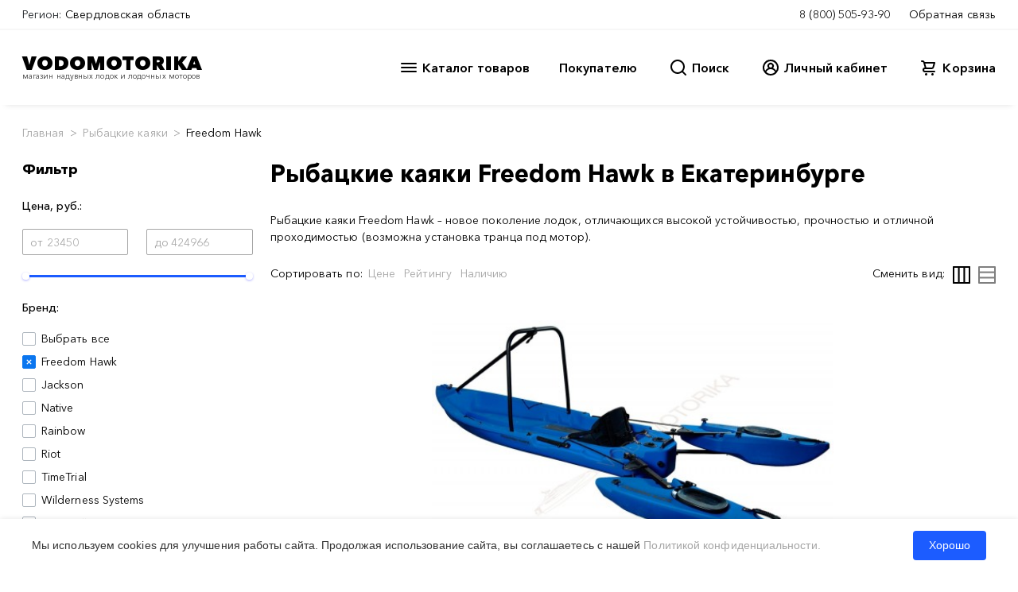

--- FILE ---
content_type: text/html; charset=UTF-8
request_url: https://ekaterinburg.vodomotorika.ru/products/rybackie_kajaki/freedom_hawk
body_size: 33338
content:
<meta charset='utf-8'>


<!--header BEGIN-->
<!doctype html>
<html lang="en">
<head>
    <meta http-equiv="content-type" content="text/html; charset=utf-8"/>
    <title>Рыбацкие каяки Freedom Hawk - купить в Екатеринбурге по низким ценам</title>
    <meta name="keywords" content=""/>
    <meta name="description" content="Магазин Водомоторика: Рыбацкие каяки Freedom Hawk - лучшие цены, товары в наличии, быстрая доставка по Екатеринбургу и России"/>
        <meta name="yandex-verification" content="366d0da58f5310e2"/>
    <link href="/favicon.ico" rel="shortcut icon" type="image/x-icon"/>
            <!-- Google Analytics -->
        <script>
            window.ga = window.ga || function () {
                (ga.q = ga.q || []).push(arguments)
            };
            ga.l = +new Date;
            ga('create', 'UA-32934433-1', 'auto');
            ga('send', 'pageview');
        </script>
        <script async src='https://www.google-analytics.com/analytics.js'></script>
        <!-- End Google Analytics -->

        <script>
            window.dataLayer = window.dataLayer || [];
        </script>

        <!-- Yandex.Metrika counter -->
        <script type="text/javascript">
            (function (m, e, t, r, i, k, a) {
                m[i] = m[i] || function () {
                    (m[i].a = m[i].a || []).push(arguments)
                };
                m[i].l = 1 * new Date();
                for (var j = 0; j < document.scripts.length; j++) {
                    if (document.scripts[j].src === r) {
                        return;
                    }
                }
                k = e.createElement(t), a = e.getElementsByTagName(t)[0], k.async = 1, k.src = r, a.parentNode.insertBefore(k, a)
            })
            (window, document, "script", "https://mc.yandex.ru/metrika/tag.js", "ym");

            ym(20630353, "init", {
                clickmap: true,
                trackLinks: true,
                accurateTrackBounce: true,
                webvisor: true
            });
        </script>
        <noscript>
            <div><img src="https://mc.yandex.ru/watch/20630353" style="position:absolute; left:-9999px;" alt=""/></div>
        </noscript>
        <!-- /Yandex.Metrika counter -->

    
    <meta charset="utf-8">
    <meta name="viewport" content="width=device-width, initial-scale=1">
    <link rel="stylesheet" href="/2020/css/main.css?v=0.413">
    <link rel="stylesheet" href="/2020/css/libs.min.css?v=0.413">
    <link rel="stylesheet" href="/2020/css/cal.min.css?0.413"/>
    <link rel="stylesheet" id="et-gf-open-sans-css" href="https://fonts.googleapis.com/css?family=Open+Sans:400,700"
          type="text/css" media="all">
    <link rel="dns-prefetch" href="//fonts.googleapis.com">
</head>
<body><!-- <div id="stickyhead"> -->

<div id="alert-message"
     style="display: none; background-color: #AA2222; color: white; text-align: center; padding: 12px; font-size: 12px; line-height: 14px;">
    Уважаемые покупатели! В связи с волатильностью курсов валют идет обновление цен на весь ассортимент товаров.
    Указанные цены могут не соответствовать действительности. После оформления заказа с вами свяжется менеджер.
</div>

<subheader id="subheader1-up" class="d-flex flex-column bg-white">
    <div id="subheader1-container" class="">
        <div class="subheader1-container container-fluid px-0">
            <div id="subheader1" class="subheader1 navbar navbar-expand flex-row py-0 bg-white align-items-start">
                <div class="navbar-nav mr-auto mycity">
                    <span class="navbar-text">Регион:</span>
                                            <a href="#" class="nav-link mx-1"
                           onclick="return false;">Свердловская область</a>
                                    </div>

                <div class="support navbar-nav">
                                        <a href="tel:88005059390" class="nav-link mx-1">8 (800) 505-93-90</a>
                    <a href="#" class="support-btn nav-link ml-1 pr-0" data-toggle="modal" data-target="#feedbackmodal"
                       id="feedback-btn">Обратная связь</a>
                </div>
            </div>
        </div>
    </div>
</subheader>

<header id="header" class="header d-flex flex-column stickyhead bg-white">

    <div id="header-container" class="">

        <div class="subheader2 container-fluid header-container navbar py-0">
            <div class="navbar-nav d-flex flex-column pb-2">
                <a href="/" style="text-decoration: none">
                    <div class="logo-t p-0">VODOMOTORIKA</div>
                    <div class="logo-b p-0">магазин надувных лодок и лодочных моторов</div>
                </a>
            </div>

            <div class="navbar-nav flex-row">
                <div id="nav-catalog-btn" class="navbar-nav flex-row mx-2">

                    <svg xmlns="http://www.w3.org/2000/svg" id="catalog-ico" width="24" height="24" viewBox="0 0 24 24">
                        <path
                                d="M3,8H21a1,1,0,0,0,0-2H3A1,1,0,0,0,3,8Zm18,8H3a1,1,0,0,0,0,2H21a1,1,0,0,0,0-2Zm0-5H3a1,1,0,0,0,0,2H21a1,1,0,0,0,0-2Z"/>
                    </svg>
                    <div class="catalog" id="catalog-menu">Каталог товаров</div>
                </div>
                <div id="nav-about-btn" class="navbar-nav flex-row mx-4">
                    <div class="catalog" id="nav-about-menu">Покупателю</div>
                </div>
                <div id="nav-search-btn" class="navbar-nav flex-row mx-3">
                    <svg xmlns="http://www.w3.org/2000/svg" id="search-ico" width="24" height="24" viewBox="0 0 24 24">
                        <path
                                d="M21.71,20.29,18,16.61A9,9,0,1,0,16.61,18l3.68,3.68a1,1,0,0,0,1.42,0A1,1,0,0,0,21.71,20.29ZM11,18a7,7,0,1,1,7-7A7,7,0,0,1,11,18Z"/>
                    </svg>
                    <div class="catalog" id="search-menu">Поиск</div>
                </div>
                <div id="nav-lkuser-btn" data-toggle="modal"
                     data-target="#lkmodal" class="navbar-nav flex-row ml-4 mr-3">
                    <svg xmlns="http://www.w3.org/2000/svg" id="user-ico" data-name="Layer 1" width="24" height="24"
                         viewBox="0 0 24 24">
                        <path
                                d="M12,2A10,10,0,0,0,4.65,18.76h0a10,10,0,0,0,14.7,0h0A10,10,0,0,0,12,2Zm0,18a8,8,0,0,1-5.55-2.25,6,6,0,0,1,11.1,0A8,8,0,0,1,12,20ZM10,10a2,2,0,1,1,2,2A2,2,0,0,1,10,10Zm8.91,6A8,8,0,0,0,15,12.62a4,4,0,1,0-6,0A8,8,0,0,0,5.09,16,7.92,7.92,0,0,1,4,12a8,8,0,0,1,16,0A7.92,7.92,0,0,1,18.91,16Z"/>
                    </svg>
                    <div class="catalog" id="nav-lkuser-menu"
                         >
                        Личный кабинет
                    </div>
                </div>

                                    
                <div id="nav-cart-btn" class="navbar-nav flex-row ml-4">
                    <svg id="cart-ico" data-name="Layer 1" xmlns="http://www.w3.org/2000/svg" width="24" height="24"
                         viewBox="0 0 24 24">
                        <path d="M8.5,19A1.5,1.5,0,1,0,10,20.5,1.5,1.5,0,0,0,8.5,19ZM19,16H7a1,1,0,0,1,0-2h8.49121A3.0132,3.0132,0,0,0,18.376,11.82422L19.96143,6.2749A1.00009,1.00009,0,0,0,19,5H6.73907A3.00666,3.00666,0,0,0,3.92139,3H3A1,1,0,0,0,3,5h.92139a1.00459,1.00459,0,0,1,.96142.7251l.15552.54474.00024.00506L6.6792,12.01709A3.00006,3.00006,0,0,0,7,18H19a1,1,0,0,0,0-2ZM17.67432,7l-1.2212,4.27441A1.00458,1.00458,0,0,1,15.49121,12H8.75439l-.25494-.89221L7.32642,7ZM16.5,19A1.5,1.5,0,1,0,18,20.5,1.5,1.5,0,0,0,16.5,19Z"/>
                        
                    </svg>
                    <div class="catalog" onclick=document.location="/cart" id="cart-menu">Корзина</div>
                </div>
                    </div>

        </div>


        <!-- Поиск меню шапки -->
        <div id="head-search-menu" class="head-search d-nonee">

            <div class="container-fluid head-search-container">

                <div class="d-flex flex-row head-search-row">

                    <div class="head-search-banner-col flex-column d-flex">
                        <div class="head-search-banner">
                            <a href="/products/komplekt_lodka_motor" class="">
                                <img src="/2020/img/head-cat-banner.jpg" class="hcb-image">
                            </a>
                        </div>
                        <div class="head-search-banner">
                            <a href="/products/komplekt_lodka_motor" class="">
                                <img src="/2020/img/head-cat-banner.jpg" class="hcb-image">
                            </a>
                        </div>
                    </div>


                    <div class="head-search-col flex-row d-flex">

                        <div class="flex-column d-flex w-100">
                            <div class="flex-row d-flex">
                                <div class="head-search-cont-col w-100">

                                    <form action="/search" method="get">
                                        <div class="input-group mb-3">
                                            <input type="text" name="searchWords" class="head-search-form-control"
                                                   placeholder="Поиск"
                                                   aria-label="Search" aria-describedby="button-hsearch">
                                            <div class="input-group-append">
                                                <button class="head-search-btn" type="submit" id="button-hsearch"
                                                        style="display: none;">
                                                    Найти
                                                </button>
                                            </div>
                                        </div>
                                    </form>
                                    <div class="hsresult"></div>
                                </div>
                            </div>
                        </div>
                    </div>

                    <div class="head-search-banner-col flex-column d-flex">
                        <div class="head-search-banner">
                            <a href="/products/komplekt_lodka_motor" class="">
                                <img src="/2020/img/head-cat-banner.jpg" class="hcb-image">
                            </a>
                        </div>
                        <div class="head-search-banner">
                            <a href="/products/komplekt_lodka_motor" class="">
                                <img src="/2020/img/head-cat-banner.jpg" class="hcb-image">
                            </a>
                        </div>
                    </div>

                </div>

            </div>

        </div> <!-- // Поиск меню шапки -->

        <!-- Покупателю -->
        <div id="head-about-menu" class="head-about d-nonee">
            <div class="container-xl head-about-container">

                <div class="head-about-row d-flex flex-row">
                    <div class="head-about-col">
                        <a href="/o_nas.html" class="hccc-btn">О Нас</a>
                        <a href="/dostavka-payment.html" class="hccc-btn">Доставка и оплата</a>
                        <a href="/sotrudnichestvo.html" class="hccc-btn">Сотрудничество</a>
                        <a href="/kontakty.html" class="hccc-btn">Контакты</a>
                    </div>
                    <div class="head-about-col">
                        <a href="/outlet.html" class="hccc-btn">Выставочный зал</a>
                        <a href="/service.html" class="hccc-btn">Сервисный центр</a>
                        <a href="/rent" class="hccc-btn">Прокат</a>
                        <a href="/ratings" class="hccc-btn">Рейтинги</a>
                    </div>
                    <div class="head-about-col">
                        <a href="/news" class="hccc-btn">Новости</a>
                        <a href="/articles" class="hccc-btn">Статьи</a>
                        <a href="/questions" class="hccc-btn">Вопрос - ответ</a>
                        <a href="#" class="hccc-btn">Мы в социальных сетях</a>
                    </div>

                    <div class="head-about-col">
                        <div class="head-about-banner">
                            <a href="/products/komplekt_lodka_motor" class="">
                                <img src="/2020/img/banner-lodka-motor.png" class="hcb-image">
                            </a>
                        </div>
                    </div>
                </div>

            </div>
        </div> <!-- // Покупателю -->


        <!-- Корзина -->
        <div id="head-cart-menu" class="head-cart d-nonee">
            <div class="container-xl head-cart-container">

                <div class="head-cart-row d-flex flex-column" id="headerCartContents">
                                    </div>
            </div>
        </div> <!-- // Корзина -->


        <!-- Каталог меню шапки -->
        <div id="head-cat-menu" class="head-cat bg-e1 d-nonee">
            <div class="container-fluid head-cat-container px-0">
                <div class="d-flex flex-row head-cat-row">
                    <div class="head-cat-list-col"><a href="/products/naduvnye_lodki_pvh" class="head-cat-btn" data-id="999">Надувные лодки ПВХ</a><a href="/products/lodochnye_motory" class="head-cat-btn" data-id="35">Лодочные моторы</a><a href="/products/komplekt_lodka_motor" class="head-cat-btn" data-id="868">Комплект лодка + мотор</a><a href="/products/zgestko_-_naduvnye_lodki_rib" class="head-cat-btn" data-id="900">Лодки РИБ</a><a href="/products/katamarany" class="head-cat-btn" data-id="871">Катамараны</a><a href="/products/plastikovye_lodki" class="head-cat-btn" data-id="876">Пластиковые лодки</a><a href="/products/aljuminievye_lodki" class="head-cat-btn" data-id="911">Алюминиевые лодки</a><a href="/products/katera" class="head-cat-btn" data-id="924">Катера</a><a href="/products/rafty" class="head-cat-btn" data-id="951">Рафты</a><a href="/products/baidarki" class="head-cat-btn" data-id="737">Байдарки</a><a href="/products/kanoe" class="head-cat-btn" data-id="870">Каноэ</a><a href="/products/rybackie_kajaki" class="head-cat-btn" data-id="967">Рыбацкие каяки</a><a href="/products/kajaki" class="head-cat-btn" data-id="875">Каяки</a><a href="/products/sup_doski" class="head-cat-btn" data-id="1002">SUP доски</a><a href="/products/vodnye_velosipedy" class="head-cat-btn" data-id="925">Водные велосипеды</a><a href="/products/veikbord" class="head-cat-btn" data-id="1066">Вейкборд</a><a href="/products/vodnye_lyzgi" class="head-cat-btn" data-id="1068">Водные лыжи</a><a href="/products/germetichnaja_upakovka" class="head-cat-btn" data-id="740">Герметичная упаковка</a><a href="/products/elektronika" class="head-cat-btn" data-id="873">Электроника</a><a href="/products/avtopricepy" class="head-cat-btn" data-id="895">Автоприцепы</a><a href="/products/aksessuari" class="head-cat-btn" data-id="126">Аксессуары</a><a href="/products/podarochnyi_sertifikat" class="head-cat-btn" data-id="961">Подарочный сертификат</a><a href="/products/koptilni" class="head-cat-btn" data-id="1056">Коптильни</a><a href="/products/razbornye_mangaly" class="head-cat-btn" data-id="1057">Разборные мангалы</a><a href="/products/rasprodazga" class="head-cat-btn" data-id="1050">РАСПРОДАЖА</a><a href="/products/kvadrocikly" class="head-cat-btn" data-id="1078">Квадроциклы</a></div>                    
                    <div class="head-cat-col flex-row d-flex" data-category-id="999">
                

                        <div class="head-cat-text-col flex-column d-flex">
                            <div class="flex-row d-flex">
                                <div class="head-cat-cont-col">
                                    <a href="/products/lodki_pod_motor" class="hccc-btn"><h5>Лодки под мотор</h5></a>
                                    
                                    <a href="/products/lodki_pvh_pod_motor_so_stacionarnym_tranecem" class="hccc-btn">Лодки ПВХ под мотор со стационарным транцем</a>
                                    
                                    <a href="/products/lodki_pvh_pod_motor_s_navesnim_tranecem" class="hccc-btn">Лодки ПВХ под мотор с навесным транцем</a>
                                    
                                </div>
        
                                <div class="head-cat-cont-col">
                                    <a href="/products/grebnye-lodki" class="hccc-btn"><h5>Гребные лодки</h5></a>
                                    
                                </div>
        </div>
                            <div class="flex-row d-flex">
                                <div class="head-cat-cont-col">
                                    <h5>
                                        Лучший товар в этой категории
                                    </h5>
                                    
                                    <a href="/products/naduvnaja_lodka_boatmaster_250_egoist_ljuks.html" class="hccc-btn">Надувная лодка BoatMaster 250 Эгоист Люкс</a>
                                    
                                    <a href="/products/naduvnaja_lodka_akva-optima_260.html" class="hccc-btn">Надувная лодка Аква-Оптима 260</a>
                                    
                                    <a href="/products/naduvnaja_lodka_rapid_290.html" class="hccc-btn">Надувная лодка RAPID 290</a>
                                    
                                    <a href="/products/lodka_admiral_am-330_comfort_ndnd.html" class="hccc-btn">Лодка Адмирал АМ-330 Comfort НДНД</a>
                                    
                                    <a href="/products/naduvnaja_lodka_pvh_marlin_330.html" class="hccc-btn">Надувная лодка ПВХ Marlin 330</a>
                                    
                                    <a href="/products/naduvnaja_lodka_pvh_marlin_330_a.html" class="hccc-btn">Надувная лодка ПВХ Marlin 330 А</a>
                                    
                                </div>
                                <div class="head-cat-cont-col">
                                    <h5>
                                        Лучший товар в этой категории
                                    </h5>
                                    
                                    <a href="/products/lodka_mnev_i_k_kaiman_n-330__seryi.html" class="hccc-btn">Лодка Мнев и К КАЙМАН N-330 (серый)</a>
                                    
                                    <a href="/products/lodka_naduvnaja_reef_320nd.html" class="hccc-btn">Лодка надувная REEF 325НД</a>
                                    
                                    <a href="/products/lodka_admiral_am-320_c_ndnd.html" class="hccc-btn">Лодка Адмирал АМ-320 C НДНД</a>
                                    
                                    <a href="/products/naduvnaja_lodka_feniks_280t_ljuks.html" class="hccc-btn">Надувная лодка Феникс 280Т Люкс</a>
                                    
                                    <a href="/products/naduvnaja_lodka_admiral_335.html" class="hccc-btn">Надувная лодка Адмирал 335</a>
                                    
                                    <a href="/products/naduvnaja_lodka_rivera_3200_ndnd_kompakt.html" class="hccc-btn">Надувная лодка Ривьера 3200 НДНД Компакт</a>
                                    
                                </div>
                            </div>
                            <div class="flex-row d-flex">
                                <div class="head-cat-cont-col">
                                    <h5>
                                        Лучший бренд в этой категории
                                    </h5>
                                    
                                    <a href="/products/naduvnye_lodki_pvh/marlin" class="hccc-btn">Marlin</a>
                                    
                                    <a href="/products/naduvnye_lodki_pvh/reef" class="hccc-btn">REEF</a>
                                    
                                    <a href="/products/naduvnye_lodki_pvh/mnev_i_k" class="hccc-btn">Мнев и К</a>
                                    
                                    <a href="/products/naduvnye_lodki_pvh/boatmaster" class="hccc-btn">BoatMaster</a>
                                    
                                    <a href="/products/naduvnye_lodki_pvh/akva" class="hccc-btn">АКВА</a>
                                    
                                    <a href="/products/naduvnye_lodki_pvh/" class="hccc-btn">Rapid</a>
                                                        
                                </div>
                                <div class="head-cat-cont-col">
                                    <h5>
                                        Лучший бренд в этой категории
                                    </h5>
                                     
                                    <a href="/products/naduvnye_lodki_pvh/admiral" class="hccc-btn">Адмирал</a>
                                    
                                    <a href="/products/naduvnye_lodki_pvh/rivera" class="hccc-btn">Ривьера</a>
                                    
                                    <a href="/products/naduvnye_lodki_pvh/hanter" class="hccc-btn">Хантер</a>
                                    
                                    <a href="/products/naduvnye_lodki_pvh/orca" class="hccc-btn">ORCA</a>
                                    
                                    <a href="/products/naduvnye_lodki_pvh/baikal" class="hccc-btn">БАЙКАЛ</a>
                                    
                                    <a href="/products/naduvnye_lodki_pvh/feniks" class="hccc-btn">Феникс</a>
                                                        
                                </div>
                            </div>
                        </div>
                        <div class="head-cat-banner-col flex-column d-flex">
                        
                        </div>
                    </div>
                        
                    <div class="head-cat-col flex-row d-flex hidden" data-category-id="35">
                

                        <div class="head-cat-text-col flex-column d-flex">
                            <div class="flex-row d-flex">
                                <div class="head-cat-cont-col">
                                    <a href="/products/benzinovye_lodochnye_motory" class="hccc-btn"><h5>Бензиновые лодочные моторы</h5></a>
                                    
                                    <a href="/products/dvuhtaktnye_lodochnye_motory" class="hccc-btn">Двухтактные лодочные моторы</a>
                                    
                                    <a href="/products/chetyrehtaktnye_lodochnye_motory" class="hccc-btn">Четырехтактные лодочные моторы</a>
                                    
                                    <a href="/products/lodochnye_motory_vodomety" class="hccc-btn">Лодочные моторы водометы</a>
                                    
                                    <a href="/products/lodochnye_motory_bolotohody" class="hccc-btn">Лодочные моторы болотоходы</a>
                                    
                                </div>
        
                                <div class="head-cat-cont-col">
                                    <a href="/products/elektromotory_lodochnye" class="hccc-btn"><h5>Электромоторы лодочные</h5></a>
                                    
                                </div>
        </div>
                            <div class="flex-row d-flex">
                                <div class="head-cat-cont-col">
                                    <h5>
                                        Лучший товар в этой категории
                                    </h5>
                                    
                                    <a href="/products/lodochnyi_motor_2-h_taktnyi_hidea_hd9_8fhs.html" class="hccc-btn">Лодочный мотор HIDEA HD9.8FHS 9.8 л.с. двухтактный</a>
                                    
                                    <a href="/products/lodochnyi_motor_2-h_taktnyi_parsun_ts3_6_bms.html" class="hccc-btn">Лодочный мотор PARSUN TС3.6 BMS 3.6 л.с. двухтактный</a>
                                    
                                    <a href="/products/lodochnyi_motor_2-h_taktnyi_toyama_tm2_6ts.html" class="hccc-btn">Лодочный мотор TOYAMA TM2.6TS 2.6 л.с. двухтактный</a>
                                    
                                    <a href="/products/lodochnyi_motor_2-h_taktnyi_toyama_tm9_8ts.html" class="hccc-btn">Лодочный мотор TOYAMA TM9.8TS 9.8 л.с. двухтактный</a>
                                    
                                    <a href="/products/lodochnyi_motor_2h_taktnyi_toyama_t9_9bms.html" class="hccc-btn">Лодочный мотор TOYAMA T9.9BMS двухтактный</a>
                                    
                                    <a href="/products/lodochnyi_motor_parsun_t_9_8_bms__9_8_l_s__dvuhtaktnyi.html" class="hccc-btn">Лодочный мотор Parsun T 9,8 BMS  9.8 л.с. двухтактный</a>
                                    
                                </div>
                                <div class="head-cat-cont-col">
                                    <h5>
                                        Лучший товар в этой категории
                                    </h5>
                                    
                                    <a href="/products/lodochnyi_motor_2-h_taktnyi_parsun_t_2_6_sbms.html" class="hccc-btn">Лодочный мотор PARSUN T 2.6 СBMS 2.6 л.с. двухтактный</a>
                                    
                                    <a href="/products/lodochnyi_motor_2-h_taktnyi_parsun_ts5_bms.html" class="hccc-btn">Лодочный мотор PARSUN TС5 BMS 5 л.с. двухтактный</a>
                                    
                                    <a href="/products/lodochnyi_motor_2-h_taktnyi_toyama_t5bms.html" class="hccc-btn">Лодочный мотор TOYAMA T5BMS 5 л.с. двухтактный</a>
                                    
                                    <a href="/products/bolotohod_sea-pro_smf-6.html" class="hccc-btn">Болотоход SEA-PRO SMF-6 6 л.с.</a>
                                    
                                    <a href="/products/lodochnyi_motor_allfa_cg_t9_9_max_9_9_l_s__dvuhtaktnyi.html" class="hccc-btn">Лодочный мотор ALLFA CG T9.9 MAX (326 см2) 9.9 л.с. двухтактный</a>
                                    
                                    <a href="/products/lodochnyi_motor_parsun_t_9_9_bms__9_9_l_s__dvuhtaktnyi.html" class="hccc-btn">Лодочный мотор Parsun T 9,9 BMS  9.9 л.с. двухтактный</a>
                                    
                                </div>
                            </div>
                            <div class="flex-row d-flex">
                                <div class="head-cat-cont-col">
                                    <h5>
                                        Лучший бренд в этой категории
                                    </h5>
                                    
                                    <a href="/products/lodochnye_motory/toyama" class="hccc-btn">TOYAMA</a>
                                    
                                    <a href="/products/lodochnye_motory/parsun" class="hccc-btn">PARSUN</a>
                                    
                                    <a href="/products/lodochnye_motory/hidea" class="hccc-btn">HIDEA</a>
                                    
                                    <a href="/products/lodochnye_motory/sea-pro" class="hccc-btn">SEA-PRO</a>
                                    
                                    <a href="/products/lodochnye_motory/mercury" class="hccc-btn">MERCURY</a>
                                    
                                    <a href="/products/lodochnye_motory/marlin" class="hccc-btn">MARLIN</a>
                                                        
                                </div>
                                <div class="head-cat-cont-col">
                                    <h5>
                                        Лучший бренд в этой категории
                                    </h5>
                                     
                                    <a href="/products/lodochnye_motory/allfa" class="hccc-btn">ALLFA</a>
                                    
                                    <a href="/products/lodochnye_motory/hdx" class="hccc-btn">HDX</a>
                                    
                                    <a href="/products/lodochnye_motory/gladiator" class="hccc-btn">GLADIATOR</a>
                                    
                                    <a href="/products/lodochnye_motory/tarpon" class="hccc-btn">TARPON</a>
                                    
                                    <a href="/products/lodochnye_motory/ns_marine_" class="hccc-btn">NS MARINE</a>
                                    
                                    <a href="/products/lodochnye_motory/hangkai" class="hccc-btn">Hangkai</a>
                                                        
                                </div>
                            </div>
                        </div>
                        <div class="head-cat-banner-col flex-column d-flex">
                        
                        </div>
                    </div>
                        
                    <div class="head-cat-col flex-row d-flex hidden" data-category-id="868">
                

                        <div class="head-cat-text-col flex-column d-flex">
                            
                            <div class="flex-row d-flex">
                                <div class="head-cat-cont-col">
                                    <h5>
                                        Лучший бренд в этой категории
                                    </h5>
                                    
                                    <a href="/products/komplekt_lodka_motor/hdx" class="hccc-btn">HDX</a>
                                    
                                    <a href="/products/komplekt_lodka_motor/nissamaran" class="hccc-btn">Nissamaran</a>
                                    
                                    <a href="/products/komplekt_lodka_motor/riverboats" class="hccc-btn">RiverBoats</a>
                                    
                                    <a href="/products/komplekt_lodka_motor/laker" class="hccc-btn">LAKER</a>
                                                        
                                </div>
                                <div class="head-cat-cont-col">
                                    <h5>
                                        Лучший бренд в этой категории
                                    </h5>
                                     
                                    <a href="/products/komplekt_lodka_motor/jet" class="hccc-btn">Jet</a>
                                    
                                    <a href="/products/komplekt_lodka_motor/hanter" class="hccc-btn">Хантер</a>
                                    
                                    <a href="/products/komplekt_lodka_motor/admiral" class="hccc-btn">Адмирал</a>
                                    
                                    <a href="/products/komplekt_lodka_motor/mnev_i_k" class="hccc-btn">Мнев и К</a>
                                                        
                                </div>
                            </div>
                        </div>
                        <div class="head-cat-banner-col flex-column d-flex">
                        
                        </div>
                    </div>
                        
                    <div class="head-cat-col flex-row d-flex hidden" data-category-id="900">
                

                        <div class="head-cat-text-col flex-column d-flex">
                            
                            <div class="flex-row d-flex">
                                <div class="head-cat-cont-col">
                                    <h5>
                                        Лучший товар в этой категории
                                    </h5>
                                    
                                    <a href="/products/lodka_winboat_275rf_sprint.html" class="hccc-btn">Лодка WINboat 275RF Sprint</a>
                                    
                                    <a href="/products/lodka_winboat_330r.html" class="hccc-btn">Лодка WINboat 330R</a>
                                    
                                    <a href="/products/lodka_winboat_375r.html" class="hccc-btn">Лодка WINboat 375R</a>
                                    
                                    <a href="/products/lodka_winboat_360rf_sprint.html" class="hccc-btn">Лодка WINboat 360RF Sprint</a>
                                    
                                    <a href="/products/lodka_rib_baltic_boats_apollon_rib_360.html" class="hccc-btn">Лодка RIB Baltic Boats Аполлон RIB 360</a>
                                    
                                    <a href="/products/naduvnaja_lodka_profmarine_rib_450_s_aljuminievym_korpusom.html" class="hccc-btn">Надувная лодка ProfMarine RIB 450 с алюминиевым корпусом</a>
                                    
                                </div>
                                <div class="head-cat-cont-col">
                                    <h5>
                                        Лучший товар в этой категории
                                    </h5>
                                    
                                    <a href="/products/lodka_winboat_330r.html" class="hccc-btn">Лодка WINboat 330R</a>
                                    
                                    <a href="/products/lodka_winboat_330rf_sprint.html" class="hccc-btn">Лодка WINboat 330RF Sprint</a>
                                    
                                    <a href="/products/lodka_winboat_375rf_sprint.html" class="hccc-btn">Лодка WINboat 375RF Sprint</a>
                                    
                                    <a href="/products/lodka_winboat_360rf_sprint.html" class="hccc-btn">Лодка WINboat 360RF Sprint</a>
                                    
                                    <a href="/products/lodka_rib_baltic_boats_apollon_460z__s_zakladnoi_.html" class="hccc-btn">Лодка RIB Baltic Boats Аполлон 460Z (с закладной под палубой)</a>
                                    
                                    <a href="/products/naduvnaja_lodka_profmarine_rib_450_s_aljuminievym_korpusom.html" class="hccc-btn">Надувная лодка ProfMarine RIB 450 с алюминиевым корпусом</a>
                                    
                                </div>
                            </div>
                            <div class="flex-row d-flex">
                                <div class="head-cat-cont-col">
                                    <h5>
                                        Лучший бренд в этой категории
                                    </h5>
                                    
                                    <a href="/products/zgestko_-_naduvnye_lodki_rib/profmarine" class="hccc-btn">ProfMarine</a>
                                    
                                    <a href="/products/zgestko_-_naduvnye_lodki_rib/riverboats" class="hccc-btn">RiverBoats</a>
                                    
                                    <a href="/products/zgestko_-_naduvnye_lodki_rib/stel" class="hccc-btn">Stel</a>
                                    
                                    <a href="/products/zgestko_-_naduvnye_lodki_rib/aero" class="hccc-btn">АЭРО</a>
                                    
                                    <a href="/products/zgestko_-_naduvnye_lodki_rib/yamaran" class="hccc-btn">Yamaran</a>
                                    
                                    <a href="/products/zgestko_-_naduvnye_lodki_rib/gladiator" class="hccc-btn">GLADIATOR</a>
                                                        
                                </div>
                                <div class="head-cat-cont-col">
                                    <h5>
                                        Лучший бренд в этой категории
                                    </h5>
                                     
                                    <a href="/products/zgestko_-_naduvnye_lodki_rib/winboat" class="hccc-btn">WINboat</a>
                                    
                                    <a href="/products/zgestko_-_naduvnye_lodki_rib/baltic_boats" class="hccc-btn">Baltic Boats</a>
                                    
                                    <a href="/products/zgestko_-_naduvnye_lodki_rib/laker" class="hccc-btn">LAKER</a>
                                    
                                    <a href="/products/zgestko_-_naduvnye_lodki_rib/atlantic_boats" class="hccc-btn">Atlantic boats</a>
                                    
                                    <a href="/products/zgestko_-_naduvnye_lodki_rib/nashi_lodki" class="hccc-btn">Наши лодки</a>
                                    
                                    <a href="/products/zgestko_-_naduvnye_lodki_rib/skyboat" class="hccc-btn">Skyboat</a>
                                                        
                                </div>
                            </div>
                        </div>
                        <div class="head-cat-banner-col flex-column d-flex">
                        
                        </div>
                    </div>
                        
                    <div class="head-cat-col flex-row d-flex hidden" data-category-id="871">
                

                        <div class="head-cat-text-col flex-column d-flex">
                            
                            <div class="flex-row d-flex">
                                <div class="head-cat-cont-col">
                                    <h5>
                                        Лучший товар в этой категории
                                    </h5>
                                    
                                    <a href="/products/naduvnoi_katamaran_badger_fs_380_white.html" class="hccc-btn">Надувной катамаран Badger FS 380 White</a>
                                    
                                    <a href="/products/naduvnoi_katamaran_badger_fs_380_black_white.html" class="hccc-btn">Надувной катамаран Badger FS 380 Black&amp;White</a>
                                    
                                    <a href="/products/naduvnoi_katamaran_flagman_380k.html" class="hccc-btn">Надувной катамаран Флагман 380К</a>
                                    
                                    <a href="/products/naduvnoi_katamaran_flagman_420k.html" class="hccc-btn">Надувной катамаран Флагман 420К</a>
                                    
                                    <a href="/products/naduvnoi_katamaran_flagman_460k.html" class="hccc-btn">Надувной катамаран Флагман 460К</a>
                                    
                                    <a href="/products/naduvnoi_katamaran_flagman_520k.html" class="hccc-btn">Надувной катамаран Флагман 520К</a>
                                    
                                </div>
                                <div class="head-cat-cont-col">
                                    <h5>
                                        Лучший товар в этой категории
                                    </h5>
                                    
                                    <a href="/products/naduvnoi_katamaran_badger_fs_380_white.html" class="hccc-btn">Надувной катамаран Badger FS 380 White</a>
                                    
                                    <a href="/products/naduvnoi_katamaran_badger_fs_380_black_white.html" class="hccc-btn">Надувной катамаран Badger FS 380 Black&amp;White</a>
                                    
                                    <a href="/products/naduvnoi_katamaran_flagman_380k.html" class="hccc-btn">Надувной катамаран Флагман 380К</a>
                                    
                                    <a href="/products/naduvnoi_katamaran_flagman_420k.html" class="hccc-btn">Надувной катамаран Флагман 420К</a>
                                    
                                    <a href="/products/naduvnoi_katamaran_flagman_460k.html" class="hccc-btn">Надувной катамаран Флагман 460К</a>
                                    
                                    <a href="/products/naduvnoi_katamaran_flagman_520k.html" class="hccc-btn">Надувной катамаран Флагман 520К</a>
                                    
                                </div>
                            </div>
                            <div class="flex-row d-flex">
                                <div class="head-cat-cont-col">
                                    <h5>
                                        Лучший бренд в этой категории
                                    </h5>
                                    
                                    <a href="/products/katamarany/flagman" class="hccc-btn">Флагман</a>
                                    
                                    <a href="/products/katamarany/sun_marine" class="hccc-btn">Sun Marine</a>
                                    
                                    <a href="/products/katamarany/ondatra" class="hccc-btn">Ondatra</a>
                                    
                                    <a href="/products/katamarany/raftmaster" class="hccc-btn">Raftmaster</a>
                                    
                                    <a href="/products/katamarany/badger" class="hccc-btn">Badger</a>
                                    
                                    <a href="/products/katamarany/hdx" class="hccc-btn">HDX</a>
                                                        
                                </div>
                                <div class="head-cat-cont-col">
                                    <h5>
                                        Лучший бренд в этой категории
                                    </h5>
                                     
                                    <a href="/products/katamarany/volnyi_veter" class="hccc-btn">Вольный ветер</a>
                                    
                                    <a href="/products/katamarany/bratan" class="hccc-btn">BRATAN</a>
                                    
                                    <a href="/products/katamarany/smarine" class="hccc-btn">SMarine</a>
                                    
                                    <a href="/products/katamarany/el-cat" class="hccc-btn">El-CAT</a>
                                    
                                    <a href="/products/katamarany/admiral" class="hccc-btn">Адмирал</a>
                                    
                                    <a href="/products/katamarany/rotan" class="hccc-btn">Ротан</a>
                                                        
                                </div>
                            </div>
                        </div>
                        <div class="head-cat-banner-col flex-column d-flex">
                        
                        </div>
                    </div>
                        
                    <div class="head-cat-col flex-row d-flex hidden" data-category-id="876">
                

                        <div class="head-cat-text-col flex-column d-flex">
                            
                            <div class="flex-row d-flex">
                                <div class="head-cat-cont-col">
                                    <h5>
                                        Лучший товар в этой категории
                                    </h5>
                                    
                                    <a href="/products/lodka_nissamaran_laker_410_plastikovaja_motorno_grebnaja_cvet_kamufljazg.html" class="hccc-btn">Лодка LAKER 410 пластиковая моторно-гребная ( цвет камуфляж )</a>
                                    
                                    <a href="/products/lodka_stekloplastikovaja_stels_315_.html" class="hccc-btn">Лодка стеклопластиковая СТЕЛС 315</a>
                                    
                                    <a href="/products/lodka_stekloplastikovaja_stels_320.html" class="hccc-btn">Лодка стеклопластиковая СТЕЛС 320</a>
                                    
                                    <a href="/products/lodka_stekloplastikovaja_stels_315m___s_rundukom__.html" class="hccc-btn">Лодка стеклопластиковая СТЕЛС 315М ( с рундуком )</a>
                                    
                                    <a href="/products/lodka_stekloplastikovaja_swimmer_370.html" class="hccc-btn">Лодка из полипропилена Swimmer 370</a>
                                    
                                    <a href="/products/lodka_stekloplastikovaja_swimmer_370_xl.html" class="hccc-btn">Лодка из полипропилена Swimmer 370 XL</a>
                                    
                                </div>
                                <div class="head-cat-cont-col">
                                    <h5>
                                        Лучший товар в этой категории
                                    </h5>
                                    
                                    <a href="/products/lodka_nissamaran_laker_410_plastikovaja_motorno_grebnaja_cvet_kamufljazg.html" class="hccc-btn">Лодка LAKER 410 пластиковая моторно-гребная ( цвет камуфляж )</a>
                                    
                                    <a href="/products/lodka_stekloplastikovaja_stels_315_.html" class="hccc-btn">Лодка стеклопластиковая СТЕЛС 315</a>
                                    
                                    <a href="/products/lodka_stekloplastikovaja_stels_320.html" class="hccc-btn">Лодка стеклопластиковая СТЕЛС 320</a>
                                    
                                    <a href="/products/lodka_stekloplastikovaja_stels_315m___s_rundukom__.html" class="hccc-btn">Лодка стеклопластиковая СТЕЛС 315М ( с рундуком )</a>
                                    
                                    <a href="/products/lodka_stekloplastikovaja_swimmer_370.html" class="hccc-btn">Лодка из полипропилена Swimmer 370</a>
                                    
                                    <a href="/products/lodka_stekloplastikovaja_swimmer_370_xl.html" class="hccc-btn">Лодка из полипропилена Swimmer 370 XL</a>
                                    
                                </div>
                            </div>
                            <div class="flex-row d-flex">
                                <div class="head-cat-cont-col">
                                    <h5>
                                        Лучший бренд в этой категории
                                    </h5>
                                    
                                    <a href="/products/plastikovye_lodki/nordic" class="hccc-btn">Nordic</a>
                                    
                                    <a href="/products/plastikovye_lodki/swimmer" class="hccc-btn">Swimmer</a>
                                    
                                    <a href="/products/plastikovye_lodki/blackfrog" class="hccc-btn">BLACKFROG</a>
                                    
                                    <a href="/products/plastikovye_lodki/laker" class="hccc-btn">LAKER</a>
                                    
                                    <a href="/products/plastikovye_lodki/vineta" class="hccc-btn">ВИНЕТА</a>
                                    
                                    <a href="/products/plastikovye_lodki/viza-jaht" class="hccc-btn">ВИЗА-яхт</a>
                                                        
                                </div>
                                <div class="head-cat-cont-col">
                                    <h5>
                                        Лучший бренд в этой категории
                                    </h5>
                                     
                                    <a href="/products/plastikovye_lodki/stels" class="hccc-btn">Стелс</a>
                                    
                                    <a href="/products/plastikovye_lodki/walker_bay" class="hccc-btn">Walker Bay</a>
                                    
                                    <a href="/products/plastikovye_lodki/sava" class="hccc-btn">SAVA</a>
                                    
                                    <a href="/products/plastikovye_lodki/aprel" class="hccc-btn">Апрель</a>
                                    
                                    <a href="/products/plastikovye_lodki/spev" class="hccc-btn">СПЭВ</a>
                                    
                                    <a href="/products/plastikovye_lodki/scandic" class="hccc-btn">SCANDIC</a>
                                                        
                                </div>
                            </div>
                        </div>
                        <div class="head-cat-banner-col flex-column d-flex">
                        
                        </div>
                    </div>
                        
                    <div class="head-cat-col flex-row d-flex hidden" data-category-id="911">
                

                        <div class="head-cat-text-col flex-column d-flex">
                            
                            <div class="flex-row d-flex">
                                <div class="head-cat-cont-col">
                                    <h5>
                                        Лучший товар в этой категории
                                    </h5>
                                    
                                    <a href="/products/aljuminievaja_lodka_maljutka-n_2_6_m.html" class="hccc-btn">Алюминиевая лодка Малютка-Н 2.6 м</a>
                                    
                                    <a href="/products/aljuminievaja_lodka_maljutka-n_2_9m.html" class="hccc-btn">Алюминиевая лодка Малютка-Н 2.9м</a>
                                    
                                    <a href="/products/aljuminievaja_lodka_maljutka-n_3_1m_s_buljami.html" class="hccc-btn">Алюминиевая лодка Малютка-Н 3.1м с булями</a>
                                    
                                    <a href="/products/aljuminievaja_lodka_wellboat-37_standart.html" class="hccc-btn">Алюминиевая лодка Wellboat-37 NexT</a>
                                    
                                    <a href="/products/aljuminievaja_lodka_newstyle-390_next.html" class="hccc-btn">Алюминиевая лодка NewStyle-390 NexT</a>
                                    
                                    <a href="/products/aljuminievaja_lodka_newstyle-434.html" class="hccc-btn">Алюминиевая лодка NewStyle-434</a>
                                    
                                </div>
                                <div class="head-cat-cont-col">
                                    <h5>
                                        Лучший товар в этой категории
                                    </h5>
                                    
                                    <a href="/products/aljuminievaja_lodka_maljutka-n_2_6_m_s_buljami.html" class="hccc-btn">Алюминиевая лодка Малютка-Н 2.6 м с булями</a>
                                    
                                    <a href="/products/aljuminievaja_lodka_maljutka-n_2_9m_s_buljami.html" class="hccc-btn">Алюминиевая лодка Малютка-Н 2.9м с булями</a>
                                    
                                    <a href="/products/aljuminievaja_lodka_aljumaks-355.html" class="hccc-btn">Алюминиевая лодка Алюмакс-355</a>
                                    
                                    <a href="/products/aljuminievaja_lodka_wellboat-42_rumpelnoe_upravlenie.html" class="hccc-btn">Алюминиевая лодка Wellboat-42 NexT румпельное управление</a>
                                    
                                    <a href="/products/aljuminievaja_lodka_newstyle-390_easy.html" class="hccc-btn">Алюминиевая лодка NewStyle-390 easy</a>
                                    
                                    <a href="/products/aljuminievaja_lodka_wellboat_414_next_ns.html" class="hccc-btn">Алюминиевая лодка Wellboat 414 Next NS</a>
                                    
                                </div>
                            </div>
                            <div class="flex-row d-flex">
                                <div class="head-cat-cont-col">
                                    <h5>
                                        Лучший бренд в этой категории
                                    </h5>
                                    
                                    <a href="/products/aljuminievye_lodki/viza-jaht" class="hccc-btn">ВИЗА-яхт</a>
                                    
                                    <a href="/products/aljuminievye_lodki/malutka" class="hccc-btn">Malutka</a>
                                    
                                    <a href="/products/aljuminievye_lodki/taktika" class="hccc-btn">Тактика</a>
                                    
                                    <a href="/products/aljuminievye_lodki/rivercraft" class="hccc-btn">RiverCraft</a>
                                    
                                    <a href="/products/aljuminievye_lodki/wyatboat" class="hccc-btn">WYATBOAT</a>
                                    
                                    <a href="/products/aljuminievye_lodki/rusboat" class="hccc-btn">RusBoat</a>
                                                        
                                </div>
                                <div class="head-cat-cont-col">
                                    <h5>
                                        Лучший бренд в этой категории
                                    </h5>
                                     
                                    <a href="/products/aljuminievye_lodki/wellboat" class="hccc-btn">Wellboat</a>
                                    
                                    <a href="/products/aljuminievye_lodki/newstyle" class="hccc-btn">NewStyle</a>
                                    
                                    <a href="/products/aljuminievye_lodki/go-devil" class="hccc-btn">GO-Devil</a>
                                    
                                    <a href="/products/aljuminievye_lodki/laker" class="hccc-btn">LAKER</a>
                                    
                                    <a href="/products/aljuminievye_lodki/vjatka" class="hccc-btn">Вятка</a>
                                    
                                    <a href="/products/aljuminievye_lodki/dmb" class="hccc-btn">ДМБ</a>
                                                        
                                </div>
                            </div>
                        </div>
                        <div class="head-cat-banner-col flex-column d-flex">
                        
                        </div>
                    </div>
                        
                    <div class="head-cat-col flex-row d-flex hidden" data-category-id="924">
                

                        <div class="head-cat-text-col flex-column d-flex">
                            
                            <div class="flex-row d-flex">
                                <div class="head-cat-cont-col">
                                    <h5>
                                        Лучший товар в этой категории
                                    </h5>
                                    
                                    <a href="/products/stekloplastikovaja_motornaja_lodka_scandic_havet_430_ds.html" class="hccc-btn">Стеклопластиковая моторная лодка SCANDIC HAVET 430 DС</a>
                                    
                                    <a href="/products/kater_berkut_s.html" class="hccc-btn">Катер Berkut S</a>
                                    
                                    <a href="/products/kater_berkut_s-twinconsole.html" class="hccc-btn">Катер Berkut S-TwinConsole</a>
                                    
                                    <a href="/products/kater_berkut_m-dc.html" class="hccc-btn">Катер Berkut M-DC</a>
                                    
                                    <a href="/products/kater_berkut_m-ht.html" class="hccc-btn">Катер Berkut M-HT</a>
                                    
                                    <a href="/products/kater_berkut_l-jacket_aluma__standart_.html" class="hccc-btn">Катер Berkut L-Jacket Aluma (Standart)</a>
                                    
                                </div>
                                <div class="head-cat-cont-col">
                                    <h5>
                                        Лучший товар в этой категории
                                    </h5>
                                    
                                    <a href="/products/kater_berkut_xs.html" class="hccc-btn">Катер Berkut XS</a>
                                    
                                    <a href="/products/kater_berkut_s-s.html" class="hccc-btn">Катер Berkut S-С</a>
                                    
                                    <a href="/products/kater_berkut_s-jacket.html" class="hccc-btn">Катер Berkut S-Jacket</a>
                                    
                                    <a href="/products/kater_berkut_m_twinconsole.html" class="hccc-btn">Катер Berkut M TwinConsole</a>
                                    
                                    <a href="/products/kater_berkut_m-jacket.html" class="hccc-btn">Катер Berkut M-Jacket</a>
                                    
                                    <a href="/products/kater_stels_440.html" class="hccc-btn">Катер СТЕЛС 440</a>
                                    
                                </div>
                            </div>
                            <div class="flex-row d-flex">
                                <div class="head-cat-cont-col">
                                    <h5>
                                        Лучший бренд в этой категории
                                    </h5>
                                    
                                    <a href="/products/katera/stels" class="hccc-btn">Стелс</a>
                                    
                                    <a href="/products/katera/tuna" class="hccc-btn">TUNA</a>
                                    
                                    <a href="/products/katera/reid" class="hccc-btn">Рейд</a>
                                    
                                    <a href="/products/katera/vjatka" class="hccc-btn">Вятка</a>
                                    
                                    <a href="/products/katera/rusboat" class="hccc-btn">RusBoat</a>
                                    
                                    <a href="/products/katera/nissamaran" class="hccc-btn">Nissamaran</a>
                                                        
                                </div>
                                <div class="head-cat-cont-col">
                                    <h5>
                                        Лучший бренд в этой категории
                                    </h5>
                                     
                                    <a href="/products/katera/onegokompozit" class="hccc-btn">ОнегоКомпозит</a>
                                    
                                    <a href="/products/katera/scandic" class="hccc-btn">SCANDIC</a>
                                    
                                    <a href="/products/katera/berkut" class="hccc-btn">Berkut</a>
                                    
                                    <a href="/products/katera/delta" class="hccc-btn">DELTA</a>
                                    
                                    <a href="/products/katera/wyatboat" class="hccc-btn">WYATBOAT</a>
                                    
                                    <a href="/products/katera/mobile_group" class="hccc-btn">Mobile Group</a>
                                                        
                                </div>
                            </div>
                        </div>
                        <div class="head-cat-banner-col flex-column d-flex">
                        
                        </div>
                    </div>
                        
                    <div class="head-cat-col flex-row d-flex hidden" data-category-id="951">
                

                        <div class="head-cat-text-col flex-column d-flex">
                            
                            <div class="flex-row d-flex">
                                <div class="head-cat-cont-col">
                                    <h5>
                                        Лучший товар в этой категории
                                    </h5>
                                    
                                    <a href="/products/raft_stream_enisei.html" class="hccc-btn">Рафт Stream Енисей ( 12 футов )</a>
                                    
                                    <a href="/products/raft_sun_marine_sr-350__kamufljazg.html" class="hccc-btn">Рафт Sun Marine SR-350 (камуфляж)</a>
                                    
                                    <a href="/products/raft_sun_marine_sr-550__kamufljazg.html" class="hccc-btn">Рафт Sun Marine SR-550 (камуфляж)</a>
                                    
                                    <a href="/products/raft_sun_marine_sr-430.html" class="hccc-btn">Рафт Sun Marine SR-430</a>
                                    
                                    <a href="/products/raft_stream_enisei__16_futov_.html" class="hccc-btn">Рафт Stream Енисей (16 футов)</a>
                                    
                                    <a href="/products/naduvnoi_raft_timetrial_14f.html" class="hccc-btn">Надувной рафт Timetrial 14f</a>
                                    
                                </div>
                                <div class="head-cat-cont-col">
                                    <h5>
                                        Лучший товар в этой категории
                                    </h5>
                                    
                                    <a href="/products/naduvnaja_lodka_veles_raft_480p.html" class="hccc-btn">Надувная лодка Велес ( Stel ) Рафт 480P</a>
                                    
                                    <a href="/products/raft_sun_marine_sr-430__kamufljazg.html" class="hccc-btn">Рафт Sun Marine SR-430 (камуфляж)</a>
                                    
                                    <a href="/products/raft_sun_marine_sr-350.html" class="hccc-btn">Рафт Sun Marine SR-350</a>
                                    
                                    <a href="/products/raft_sun_marine_sr-550.html" class="hccc-btn">Рафт Sun Marine SR-550</a>
                                    
                                    <a href="/products/naduvnoi_raft_timetrial_13f.html" class="hccc-btn">Надувной Рафт Timetrial 13f</a>
                                    
                                    <a href="/products/naduvnoi_raft_timetrial_16f.html" class="hccc-btn">Надувной рафт Timetrial 16f</a>
                                    
                                </div>
                            </div>
                            <div class="flex-row d-flex">
                                <div class="head-cat-cont-col">
                                    <h5>
                                        Лучший бренд в этой категории
                                    </h5>
                                    
                                    <a href="/products/rafty/timetrial" class="hccc-btn">TimeTrial</a>
                                    
                                    <a href="/products/rafty/stream" class="hccc-btn">Stream</a>
                                    
                                    <a href="/products/rafty/sun_marine" class="hccc-btn">Sun Marine</a>
                                                        
                                </div>
                                <div class="head-cat-cont-col">
                                    <h5>
                                        Лучший бренд в этой категории
                                    </h5>
                                     
                                    <a href="/products/rafty/raftmaster" class="hccc-btn">Raftmaster</a>
                                    
                                    <a href="/products/rafty/stel" class="hccc-btn">Stel</a>
                                                        
                                </div>
                            </div>
                        </div>
                        <div class="head-cat-banner-col flex-column d-flex">
                        
                        </div>
                    </div>
                        
                    <div class="head-cat-col flex-row d-flex hidden" data-category-id="737">
                

                        <div class="head-cat-text-col flex-column d-flex">
                            
                            <div class="flex-row d-flex">
                                <div class="head-cat-cont-col">
                                    <h5>
                                        Лучший товар в этой категории
                                    </h5>
                                    
                                    <a href="/products/odnomestnaja_baidarka_stream_hatanga_1.html" class="hccc-btn">Одноместная байдарка STREAM Хатанга-1</a>
                                    
                                    <a href="/products/dvuhmestnaja_baidarka_stream_hatanga_2.html" class="hccc-btn">Двухместная байдарка STREAM Хатанга-2</a>
                                    
                                    <a href="/products/trehmestnaja_baidarka_stream_hatanga_3.html" class="hccc-btn">Трехместная байдарка STREAM Хатанга-3</a>
                                    
                                    <a href="/products/dvuhmestnaja_baidarka_stream_hatanga_expedition.html" class="hccc-btn">Двухместная байдарка STREAM Хатанга Expedition</a>
                                    
                                    <a href="/products/baidarka_stream_hatanga-weekend-2.html" class="hccc-btn">Байдарка Stream Хатанга-Weekend-2</a>
                                    
                                    <a href="/products/baidarka_stream_hatanga-extreme-2.html" class="hccc-btn">Байдарка Stream Хатанга-Extreme-2</a>
                                    
                                </div>
                                <div class="head-cat-cont-col">
                                    <h5>
                                        Лучший товар в этой категории
                                    </h5>
                                    
                                    <a href="/products/odnomestnaja_baidarka_stream_hatanga_1_sport.html" class="hccc-btn">Одноместная байдарка STREAM Хатанга-1 Sport</a>
                                    
                                    <a href="/products/dvuhmestnaja_baidarka_stream_hatanga_2_sport.html" class="hccc-btn">Двухместная байдарка STREAM Хатанга-2 Sport</a>
                                    
                                    <a href="/products/trehmestnaja_baidarka_stream_hatanga_3_sport.html" class="hccc-btn">Трехместная байдарка STREAM Хатанга-3 Sport</a>
                                    
                                    <a href="/products/baidarka_stream_hatanga-weekend-1.html" class="hccc-btn">Байдарка Stream Хатанга-Weekend-1</a>
                                    
                                    <a href="/products/baidarka_stream_hatanga-extreme-1.html" class="hccc-btn">Байдарка Stream Хатанга-Extreme-1</a>
                                    
                                    <a href="/products/baidarka_stream_hatanga_travel_2.html" class="hccc-btn">Байдарка Stream Хатанга Travel 2</a>
                                    
                                </div>
                            </div>
                            <div class="flex-row d-flex">
                                <div class="head-cat-cont-col">
                                    <h5>
                                        Лучший бренд в этой категории
                                    </h5>
                                    
                                    <a href="/products/baidarki/stream" class="hccc-btn">Stream</a>
                                    
                                    <a href="/products/baidarki/intex" class="hccc-btn">Intex</a>
                                    
                                    <a href="/products/baidarki/rotan" class="hccc-btn">Ротан</a>
                                    
                                    <a href="/products/baidarki/timetrial" class="hccc-btn">TimeTrial</a>
                                    
                                    <a href="/products/baidarki/eva_sport" class="hccc-btn">Eva Sport</a>
                                    
                                    <a href="/products/baidarki/sevylor" class="hccc-btn">Sevylor</a>
                                                        
                                </div>
                                <div class="head-cat-cont-col">
                                    <h5>
                                        Лучший бренд в этой категории
                                    </h5>
                                     
                                    <a href="/products/baidarki/winboat" class="hccc-btn">WINboat</a>
                                    
                                    <a href="/products/baidarki/bestway" class="hccc-btn">Bestway</a>
                                    
                                    <a href="/products/baidarki/bratan" class="hccc-btn">BRATAN</a>
                                    
                                    <a href="/products/baidarki/wilderness_systems" class="hccc-btn">Wilderness Systems</a>
                                    
                                    <a href="/products/baidarki/fmk" class="hccc-btn">ФМК</a>
                                    
                                    <a href="/products/baidarki/baltic_boats" class="hccc-btn">Baltic Boats</a>
                                                        
                                </div>
                            </div>
                        </div>
                        <div class="head-cat-banner-col flex-column d-flex">
                        
                        </div>
                    </div>
                        
                    <div class="head-cat-col flex-row d-flex hidden" data-category-id="870">
                

                        <div class="head-cat-text-col flex-column d-flex">
                            
                            <div class="flex-row d-flex">
                                <div class="head-cat-cont-col">
                                    <h5>
                                        Лучший товар в этой категории
                                    </h5>
                                    
                                    <a href="/products/2x_mestnoe_kanoe_sevylor_adventure.html" class="hccc-btn">2х местное каное SEVYLOR Adventure</a>
                                    
                                    <a href="/products/kanoe_sava_415_hunter.html" class="hccc-btn">Каноэ SAVA 415 Hunter</a>
                                    
                                    <a href="/products/kanoe_sava_550_family.html" class="hccc-btn">Каноэ SAVA 550 Family</a>
                                    
                                    <a href="/products/kanoe_sava_taimir_.html" class="hccc-btn">Каноэ SAVA Taimir</a>
                                    
                                    <a href="/products/kanoe_timetrial_volga-volga.html" class="hccc-btn">Каноэ TimeTrial Волга-Волга</a>
                                    
                                    <a href="/products/kanoe_waterlogy_corsair_c2_mikst.html" class="hccc-btn">Каноэ Waterlogy CORSAIR C2 Микст</a>
                                    
                                </div>
                                <div class="head-cat-cont-col">
                                    <h5>
                                        Лучший товар в этой категории
                                    </h5>
                                    
                                    <a href="/products/2x_mestnoe_kanoe_sevylor_sc320.html" class="hccc-btn">2х местное каное SEVYLOR SC320</a>
                                    
                                    <a href="/products/kanoe_sava_470_touring.html" class="hccc-btn">Каноэ SAVA 470 Touring</a>
                                    
                                    <a href="/products/kanoe_sava_700_company.html" class="hccc-btn">Каноэ SAVA 700 Company</a>
                                    
                                    <a href="/products/kanoe_sava_450_taimir.html" class="hccc-btn">Каноэ SAVA 450 Taimir</a>
                                    
                                    <a href="/products/kanoe_timetrial_volga-volga.html" class="hccc-btn">Каноэ TimeTrial Волга-Волга</a>
                                    
                                    <a href="/products/kanoe_waterlogy_corsair_c2_mikst.html" class="hccc-btn">Каноэ Waterlogy CORSAIR C2 Микст</a>
                                    
                                </div>
                            </div>
                            <div class="flex-row d-flex">
                                <div class="head-cat-cont-col">
                                    <h5>
                                        Лучший бренд в этой категории
                                    </h5>
                                    
                                    <a href="/products/kanoe/sevylor" class="hccc-btn">Sevylor</a>
                                    
                                    <a href="/products/kanoe/timetrial" class="hccc-btn">TimeTrial</a>
                                    
                                    <a href="/products/kanoe/inzer" class="hccc-btn">Инзер</a>
                                                        
                                </div>
                                <div class="head-cat-cont-col">
                                    <h5>
                                        Лучший бренд в этой категории
                                    </h5>
                                     
                                    <a href="/products/kanoe/sava" class="hccc-btn">SAVA</a>
                                    
                                    <a href="/products/kanoe/waterlogy" class="hccc-btn">Waterlogy</a>
                                                        
                                </div>
                            </div>
                        </div>
                        <div class="head-cat-banner-col flex-column d-flex">
                        
                        </div>
                    </div>
                        
                    <div class="head-cat-col flex-row d-flex hidden" data-category-id="967">
                

                        <div class="head-cat-text-col flex-column d-flex">
                            
                            <div class="flex-row d-flex">
                                <div class="head-cat-cont-col">
                                    <h5>
                                        Лучший товар в этой категории
                                    </h5>
                                    
                                    <a href="/products/rybackii_kajak_jackson_cruise_10_angler.html" class="hccc-btn">Рыбацкий каяк Jackson Cruise 10 Angler</a>
                                    
                                    <a href="/products/rybackii_kajak_jackson_cuda_lt.html" class="hccc-btn">Рыбацкий каяк Jackson Cuda LT</a>
                                    
                                    <a href="/products/rybackii_kajak_jackson_cuda_12.html" class="hccc-btn">Рыбацкий каяк Jackson Cuda 12</a>
                                    
                                    <a href="/products/rybackii_kajak_jackson_big_tuna.html" class="hccc-btn">Рыбацкий каяк Jackson Big Tuna</a>
                                    
                                    <a href="/products/rybackii_kajak_jackson_kilroy_yakattack.html" class="hccc-btn">Рыбацкий каяк Jackson Kilroy YakAttack</a>
                                    
                                    <a href="/products/rybackii_kajak_jackson_coosa.html" class="hccc-btn">Рыбацкий каяк Jackson Coosa</a>
                                    
                                </div>
                                <div class="head-cat-cont-col">
                                    <h5>
                                        Лучший товар в этой категории
                                    </h5>
                                    
                                    <a href="/products/rybackii_kajak_jackson_cruise_12_angler.html" class="hccc-btn">Рыбацкий каяк Jackson Cruise 12 Angler</a>
                                    
                                    <a href="/products/rybackii_kajak_jackson_cuda_14.html" class="hccc-btn">Рыбацкий каяк Jackson Cuda 14</a>
                                    
                                    <a href="/products/rybackii_kajak_jackson_kraken.html" class="hccc-btn">Рыбацкий каяк Jackson Kraken</a>
                                    
                                    <a href="/products/rybackii_kajak_jackson_kilroy.html" class="hccc-btn">Рыбацкий каяк Jackson Kilroy</a>
                                    
                                    <a href="/products/rybackii_kajak_jackson_kilroy_realtree.html" class="hccc-btn">Рыбацкий каяк Jackson Kilroy Realtree</a>
                                    
                                    <a href="/products/kajak_rybolovnyi_freedom_hawk_freedom_12.html" class="hccc-btn">Каяк рыболовный Freedom Hawk Pathfinder</a>
                                    
                                </div>
                            </div>
                            <div class="flex-row d-flex">
                                <div class="head-cat-cont-col">
                                    <h5>
                                        Лучший бренд в этой категории
                                    </h5>
                                    
                                    <a href="/products/rybackie_kajaki/freedom_hawk" class="hccc-btn">Freedom Hawk</a>
                                    
                                    <a href="/products/rybackie_kajaki/native" class="hccc-btn">Native</a>
                                    
                                    <a href="/products/rybackie_kajaki/wilderness_systems" class="hccc-btn">Wilderness Systems</a>
                                    
                                    <a href="/products/rybackie_kajaki/rainbow" class="hccc-btn">Rainbow</a>
                                                        
                                </div>
                                <div class="head-cat-cont-col">
                                    <h5>
                                        Лучший бренд в этой категории
                                    </h5>
                                     
                                    <a href="/products/rybackie_kajaki/jackson" class="hccc-btn">Jackson</a>
                                    
                                    <a href="/products/rybackie_kajaki/riot" class="hccc-btn">Riot</a>
                                    
                                    <a href="/products/rybackie_kajaki/volnyi_veter" class="hccc-btn">Вольный ветер</a>
                                    
                                    <a href="/products/rybackie_kajaki/timetrial" class="hccc-btn">TimeTrial</a>
                                                        
                                </div>
                            </div>
                        </div>
                        <div class="head-cat-banner-col flex-column d-flex">
                        
                        </div>
                    </div>
                        
                    <div class="head-cat-col flex-row d-flex hidden" data-category-id="875">
                

                        <div class="head-cat-text-col flex-column d-flex">
                            
                            <div class="flex-row d-flex">
                                <div class="head-cat-cont-col">
                                    <h5>
                                        Лучший товар в этой категории
                                    </h5>
                                    
                                    <a href="/products/2x_mestnyi_kajak_sevylor_k79_tahiti.html" class="hccc-btn">2х местный каяк SEVYLOR K79 Tahiti</a>
                                    
                                    <a href="/products/2x_mestnyi_kajak_sevylor_k79hf_tahiti.html" class="hccc-btn">2х местный каяк SEVYLOR K79HF Tahiti</a>
                                    
                                    <a href="/products/2x_mestnyi_kajak_sevylor_k330r_riviera.html" class="hccc-btn">2х местный каяк SEVYLOR K330R Riviera</a>
                                    
                                    <a href="/products/2x_mestnyi_kajak_sevylor_kcc335_colorado.html" class="hccc-btn">2х местный каяк SEVYLOR KCC335 Colorado</a>
                                    
                                    <a href="/products/2x_mestnyi_kajak_sevylor_tahiti_2p_kayak.html" class="hccc-btn">2х местный каяк SEVYLOR TAHITI 2P KAYAK</a>
                                    
                                    <a href="/products/kajak_waterlogy_raptor_fleksibl.html" class="hccc-btn">Каяк Waterlogy RAPTOR Флексибл</a>
                                    
                                </div>
                                <div class="head-cat-cont-col">
                                    <h5>
                                        Лучший товар в этой категории
                                    </h5>
                                    
                                    <a href="/products/2x_mestnyi_kajak_sevylor_k79_tahiti.html" class="hccc-btn">2х местный каяк SEVYLOR K79 Tahiti</a>
                                    
                                    <a href="/products/2x_mestnyi_kajak_sevylor_k79hf_tahiti.html" class="hccc-btn">2х местный каяк SEVYLOR K79HF Tahiti</a>
                                    
                                    <a href="/products/2x_mestnyi_kajak_sevylor_k330r_riviera.html" class="hccc-btn">2х местный каяк SEVYLOR K330R Riviera</a>
                                    
                                    <a href="/products/2x_mestnyi_kajak_sevylor_kcc335_colorado.html" class="hccc-btn">2х местный каяк SEVYLOR KCC335 Colorado</a>
                                    
                                    <a href="/products/2x_mestnyi_kajak_sevylor_tahiti_2p_kayak.html" class="hccc-btn">2х местный каяк SEVYLOR TAHITI 2P KAYAK</a>
                                    
                                    <a href="/products/kajak_waterlogy_raptor_fleksibl.html" class="hccc-btn">Каяк Waterlogy RAPTOR Флексибл</a>
                                    
                                </div>
                            </div>
                            <div class="flex-row d-flex">
                                <div class="head-cat-cont-col">
                                    <h5>
                                        Лучший бренд в этой категории
                                    </h5>
                                    
                                    <a href="/products/kajaki/point_65_n" class="hccc-btn">Point 65 N</a>
                                    
                                    <a href="/products/kajaki/rainbow" class="hccc-btn">Rainbow</a>
                                    
                                    <a href="/products/kajaki/dragorossi" class="hccc-btn">Dragorossi</a>
                                    
                                    <a href="/products/kajaki/world_of_kayaks" class="hccc-btn">World of Kayaks</a>
                                    
                                    <a href="/products/kajaki/agua_marina" class="hccc-btn">Agua Marina</a>
                                    
                                    <a href="/products/kajaki/wave_sport" class="hccc-btn">Wave Sport</a>
                                                        
                                </div>
                                <div class="head-cat-cont-col">
                                    <h5>
                                        Лучший бренд в этой категории
                                    </h5>
                                     
                                    <a href="/products/kajaki/pescador" class="hccc-btn">Pescador</a>
                                    
                                    <a href="/products/kajaki/perception" class="hccc-btn">Perception</a>
                                    
                                    <a href="/products/kajaki/wilderness_systems" class="hccc-btn">Wilderness Systems</a>
                                    
                                    <a href="/products/kajaki/dagger" class="hccc-btn">DAGGER</a>
                                    
                                    <a href="/products/kajaki/storm_kayaks" class="hccc-btn">Storm Kayaks</a>
                                    
                                    <a href="/products/kajaki/jackson" class="hccc-btn">Jackson</a>
                                                        
                                </div>
                            </div>
                        </div>
                        <div class="head-cat-banner-col flex-column d-flex">
                        
                        </div>
                    </div>
                        
                    <div class="head-cat-col flex-row d-flex hidden" data-category-id="1002">
                

                        <div class="head-cat-text-col flex-column d-flex">
                            
                            <div class="flex-row d-flex">
                                <div class="head-cat-cont-col">
                                    <h5>
                                        Лучший бренд в этой категории
                                    </h5>
                                    
                                    <a href="/products/sup_doski/sup_prime" class="hccc-btn">Sup Prime</a>
                                    
                                    <a href="/products/sup_doski/f2" class="hccc-btn">F2</a>
                                    
                                    <a href="/products/sup_doski/gladiator" class="hccc-btn">GLADIATOR</a>
                                    
                                    <a href="/products/sup_doski/jp_australia" class="hccc-btn">JP Australia</a>
                                    
                                    <a href="/products/sup_doski/atlas_watersport" class="hccc-btn">ATLAS WATERSPORT</a>
                                    
                                    <a href="/products/sup_doski/agua_marina" class="hccc-btn">Agua Marina</a>
                                                        
                                </div>
                                <div class="head-cat-cont-col">
                                    <h5>
                                        Лучший бренд в этой категории
                                    </h5>
                                     
                                    <a href="/products/sup_doski/sup_terror" class="hccc-btn">Sup Terror</a>
                                    
                                    <a href="/products/sup_doski/timetrial" class="hccc-btn">TimeTrial</a>
                                    
                                    <a href="/products/sup_doski/d7" class="hccc-btn">D7 Boards</a>
                                    
                                    <a href="/products/sup_doski/bic_sport" class="hccc-btn">Tahe</a>
                                    
                                    <a href="/products/sup_doski/unifiber" class="hccc-btn">UNIFIBER</a>
                                                        
                                </div>
                            </div>
                        </div>
                        <div class="head-cat-banner-col flex-column d-flex">
                        
                        </div>
                    </div>
                        
                    <div class="head-cat-col flex-row d-flex hidden" data-category-id="925">
                

                        <div class="head-cat-text-col flex-column d-flex">
                            
                            <div class="flex-row d-flex">
                                <div class="head-cat-cont-col">
                                    <h5>
                                        Лучший товар в этой категории
                                    </h5>
                                    
                                    <a href="/products/vodnyi_velosiped_sava_300v_beach.html" class="hccc-btn">Водный велосипед SAVA 300V Beach</a>
                                    
                                    <a href="/products/vodnyi_velosiped_sava_310v_park.html" class="hccc-btn">Водный велосипед SAVA 310V park</a>
                                    
                                    <a href="/products/vodnyi_velosiped_sava_skat.html" class="hccc-btn">Водный велосипед SAVA Skat</a>
                                    
                                    <a href="/products/vodnyi_velosiped_wyatboat_skat.html" class="hccc-btn">Водный велосипед WyatBoat Скат</a>
                                    
                                    <a href="/products/katamaran_monako__monaco_.html" class="hccc-btn">Катамаран Монако (Monaco)</a>
                                    
                                    <a href="/products/katamaran_kadet_3.html" class="hccc-btn">Катамаран Кадет 3</a>
                                    
                                </div>
                                <div class="head-cat-cont-col">
                                    <h5>
                                        Лучший товар в этой категории
                                    </h5>
                                    
                                    <a href="/products/vodnyi_velosiped_sava_400v_.html" class="hccc-btn">Водный велосипед SAVA 400V</a>
                                    
                                    <a href="/products/vodnyi_velosiped_sava_baby_.html" class="hccc-btn">Водный велосипед SAVA Baby</a>
                                    
                                    <a href="/products/vodnyi_velosiped_sava_zhuk_.html" class="hccc-btn">Водный велосипед SAVA Zhuk</a>
                                    
                                    <a href="/products/katamaran_fidzgi__fiji_.html" class="hccc-btn">Катамаран Фиджи (Fiji)</a>
                                    
                                    <a href="/products/katamaran_morskaja_pchela_200__wb_200_.html" class="hccc-btn">Катамаран Морская Пчела 200 (WB 200)</a>
                                    
                                    <a href="/products/katamaran_kapitan_5.html" class="hccc-btn">Катамаран Капитан 5</a>
                                    
                                </div>
                            </div>
                            <div class="flex-row d-flex">
                                <div class="head-cat-cont-col">
                                    <h5>
                                        Лучший бренд в этой категории
                                    </h5>
                                    
                                    <a href="/products/vodnye_velosipedy/contour" class="hccc-btn">Contour</a>
                                    
                                    <a href="/products/vodnye_velosipedy/sava" class="hccc-btn">SAVA</a>
                                    
                                    <a href="/products/vodnye_velosipedy/kl_industries" class="hccc-btn">KL Industries</a>
                                    
                                    <a href="/products/vodnye_velosipedy/main_wave" class="hccc-btn">Main Wave</a>
                                                        
                                </div>
                                <div class="head-cat-cont-col">
                                    <h5>
                                        Лучший бренд в этой категории
                                    </h5>
                                     
                                    <a href="/products/vodnye_velosipedy/pelican" class="hccc-btn">Pelican</a>
                                    
                                    <a href="/products/vodnye_velosipedy/wyatboat" class="hccc-btn">WYATBOAT</a>
                                    
                                    <a href="/products/vodnye_velosipedy/armada" class="hccc-btn">Армада</a>
                                    
                                    <a href="/products/vodnye_velosipedy/viza-jaht" class="hccc-btn">ВИЗА-яхт</a>
                                                        
                                </div>
                            </div>
                        </div>
                        <div class="head-cat-banner-col flex-column d-flex">
                        
                        </div>
                    </div>
                        
                    <div class="head-cat-col flex-row d-flex hidden" data-category-id="1066">
                

                        <div class="head-cat-text-col flex-column d-flex">
                            <div class="flex-row d-flex">
                                <div class="head-cat-cont-col">
                                    <a href="/products/veikbordy" class="hccc-btn"><h5>Вейкборды</h5></a>
                                    
                                </div>
        
                                <div class="head-cat-cont-col">
                                    <a href="/products/kreplenija" class="hccc-btn"><h5>Крепления</h5></a>
                                    
                                </div>
        </div><div class="flex-row d-flex">
                                <div class="head-cat-cont-col">
                                    <a href="/products/zapchasti_i_aksessuary" class="hccc-btn"><h5>Запчасти и аксессуары</h5></a>
                                    
                                </div>
        
                                <div class="head-cat-cont-col">
                                    <a href="/products/faly_i_rukojatki" class="hccc-btn"><h5>Фалы и рукоятки</h5></a>
                                    
                                </div>
        </div><div class="flex-row d-flex">
                                <div class="head-cat-cont-col">
                                    <a href="/products/nibordy" class="hccc-btn"><h5>Ниборды</h5></a>
                                    
                                </div>
        </div>
                            <div class="flex-row d-flex">
                                <div class="head-cat-cont-col">
                                    <h5>
                                        Лучший бренд в этой категории
                                    </h5>
                                    
                                    <a href="/products/veikbord/o_brien" class="hccc-btn">O&#039;BRIEN</a>
                                                        
                                </div>
                                <div class="head-cat-cont-col">
                                    <h5>
                                        Лучший бренд в этой категории
                                    </h5>
                                     
                                    <a href="/products/veikbord/connelly" class="hccc-btn">Connelly</a>
                                                        
                                </div>
                            </div>
                        </div>
                        <div class="head-cat-banner-col flex-column d-flex">
                        
                        </div>
                    </div>
                        
                    <div class="head-cat-col flex-row d-flex hidden" data-category-id="1068">
                

                        <div class="head-cat-text-col flex-column d-flex">
                            <div class="flex-row d-flex">
                                <div class="head-cat-cont-col">
                                    <a href="/products/vodnyelyzgi" class="hccc-btn"><h5>Водные лыжи</h5></a>
                                    
                                </div>
        
                                <div class="head-cat-cont-col">
                                    <a href="/products/kreplenija_dlja_vodnyh_lyzg" class="hccc-btn"><h5>Крепления для водных лыж</h5></a>
                                    
                                </div>
        </div><div class="flex-row d-flex">
                                <div class="head-cat-cont-col">
                                    <a href="/products/aksessuary_dlja_vodnyh_lyzg" class="hccc-btn"><h5>Аксессуары для водных лыж</h5></a>
                                    
                                </div>
        </div>
                            <div class="flex-row d-flex">
                                <div class="head-cat-cont-col">
                                    <h5>
                                        Лучший бренд в этой категории
                                    </h5>
                                    
                                    <a href="/products/vodnye_lyzgi/connelly" class="hccc-btn">Connelly</a>
                                                        
                                </div>
                                <div class="head-cat-cont-col">
                                    <h5>
                                        Лучший бренд в этой категории
                                    </h5>
                                     
                                    <a href="/products/vodnye_lyzgi/o_brien" class="hccc-btn">O&#039;BRIEN</a>
                                                        
                                </div>
                            </div>
                        </div>
                        <div class="head-cat-banner-col flex-column d-flex">
                        
                        </div>
                    </div>
                        
                    <div class="head-cat-col flex-row d-flex hidden" data-category-id="740">
                

                        <div class="head-cat-text-col flex-column d-flex">
                            <div class="flex-row d-flex">
                                <div class="head-cat-cont-col">
                                    <a href="/products/germorjukzaki" class="hccc-btn"><h5>Герморюкзаки</h5></a>
                                    
                                </div>
        
                                <div class="head-cat-cont-col">
                                    <a href="/products/germomeshki" class="hccc-btn"><h5>Гермомешки</h5></a>
                                    
                                </div>
        </div><div class="flex-row d-flex">
                                <div class="head-cat-cont-col">
                                    <a href="/products/specialnaja_germoupakovka" class="hccc-btn"><h5>Специальная гермоупаковка</h5></a>
                                    
                                </div>
        
                                <div class="head-cat-cont-col">
                                    <a href="/products/germosumki" class="hccc-btn"><h5>Гермосумки</h5></a>
                                    
                                </div>
        </div>
                            <div class="flex-row d-flex">
                                <div class="head-cat-cont-col">
                                    <h5>
                                        Лучший товар в этой категории
                                    </h5>
                                    
                                    <a href="/products/germosumka_stream_45_l_cvet_sinii_zelenyi.html" class="hccc-btn">Гермосумка Stream 45 л, цвет синий, зеленый</a>
                                    
                                    <a href="/products/germosumka_stream_90_l_cvet_sinii_zelenyi.html" class="hccc-btn">Гермосумка Stream 90 л, цвет синий, зеленый</a>
                                    
                                    <a href="/products/germosumka_stream_200_l_cvet_sinii_zelenyi.html" class="hccc-btn">Гермосумка Stream 200 л, цвет синий, зеленый</a>
                                    
                                    <a href="/products/germomeshok_nissamaran_dry_bag_15l_chernyi.html" class="hccc-btn">Гермомешок NISSAMARAN Dry Bag 15L ( черный )</a>
                                    
                                    <a href="/products/germosumka_badger__55_23_75_sm__olive.html" class="hccc-btn">Гермосумка Badger (55*23*75 см) Olive</a>
                                    
                                    <a href="/products/germomeshok_tramp_tra-069_70_l____oranzgevyi__.html" class="hccc-btn">Гермомешок Tramp TRA-069 70 л. ( оранжевый )</a>
                                    
                                </div>
                                <div class="head-cat-cont-col">
                                    <h5>
                                        Лучший товар в этой категории
                                    </h5>
                                    
                                    <a href="/products/germosumka_stream_60_l_cvet_sinii_zelenyi.html" class="hccc-btn">Гермосумка Stream 60 л, цвет синий, зеленый</a>
                                    
                                    <a href="/products/germosumka_stream_150_l_cvet_sinii_zelenyi.html" class="hccc-btn">Гермосумка Stream 150 л, цвет синий, зеленый</a>
                                    
                                    <a href="/products/germosumka_stream_45_l_cvet_chernyi.html" class="hccc-btn">Гермосумка Stream 45 л, цвет черный</a>
                                    
                                    <a href="/products/germosumka_badger__55_23_75_sm__black_.html" class="hccc-btn">Гермосумка Badger (55*23*75 см) Black</a>
                                    
                                    <a href="/products/germosumka_badger__55_23_75_sm__grey.html" class="hccc-btn">Гермосумка Badger (55*23*75 см) Grey</a>
                                    
                                    <a href="/products/germomeshok_tramp_tra-069_70_l____sinii__.html" class="hccc-btn">Гермомешок Tramp TRA-069 70 л. ( синий )</a>
                                    
                                </div>
                            </div>
                            <div class="flex-row d-flex">
                                <div class="head-cat-cont-col">
                                    <h5>
                                        Лучший бренд в этой категории
                                    </h5>
                                    
                                    <a href="/products/germetichnaja_upakovka/tramp" class="hccc-btn">Tramp</a>
                                    
                                    <a href="/products/germetichnaja_upakovka/badger" class="hccc-btn">Badger</a>
                                    
                                    <a href="/products/germetichnaja_upakovka/agua_marina" class="hccc-btn">Agua Marina</a>
                                    
                                    <a href="/products/germetichnaja_upakovka/nashi_lodki" class="hccc-btn">Наши лодки</a>
                                                        
                                </div>
                                <div class="head-cat-cont-col">
                                    <h5>
                                        Лучший бренд в этой категории
                                    </h5>
                                     
                                    <a href="/products/germetichnaja_upakovka/nissamaran" class="hccc-btn">Nissamaran</a>
                                    
                                    <a href="/products/germetichnaja_upakovka/stream" class="hccc-btn">Stream</a>
                                    
                                    <a href="/products/germetichnaja_upakovka/flagman" class="hccc-btn">Флагман</a>
                                                        
                                </div>
                            </div>
                        </div>
                        <div class="head-cat-banner-col flex-column d-flex">
                        
                        </div>
                    </div>
                        
                    <div class="head-cat-col flex-row d-flex hidden" data-category-id="873">
                

                        <div class="head-cat-text-col flex-column d-flex">
                            <div class="flex-row d-flex">
                                <div class="head-cat-cont-col">
                                    <a href="/products/eholoty" class="hccc-btn"><h5>Эхолоты</h5></a>
                                    
                                </div>
        
                                <div class="head-cat-cont-col">
                                    <a href="/products/kartplottery" class="hccc-btn"><h5>Картплоттеры</h5></a>
                                    
                                </div>
        </div><div class="flex-row d-flex">
                                <div class="head-cat-cont-col">
                                    <a href="/products/radioupravljaemye_korabliki_dlja_prikormki" class="hccc-btn"><h5>Радиоуправляемые кораблики для прикормки</h5></a>
                                    
                                </div>
        
                                <div class="head-cat-cont-col">
                                    <a href="/products/bortovye_kompjutery" class="hccc-btn"><h5>Бортовые компьютеры</h5></a>
                                    
                                </div>
        </div><div class="flex-row d-flex">
                                <div class="head-cat-cont-col">
                                    <a href="/products/tahometry" class="hccc-btn"><h5>Тахометры</h5></a>
                                    
                                </div>
        </div>
                            <div class="flex-row d-flex">
                                <div class="head-cat-cont-col">
                                    <h5>
                                        Лучший товар в этой категории
                                    </h5>
                                    
                                    <a href="/products/eholot_jj-connect_fisherman_200.html" class="hccc-btn">Эхолот JJ-CONNECT FISHERMAN 200</a>
                                    
                                    <a href="/products/eholot_jj-connect_fisherman_300_duo.html" class="hccc-btn">Эхолот JJ-CONNECT Fisherman 300 Duo</a>
                                    
                                    <a href="/products/eholot-glubinomer_jj-connect_fisherman_130.html" class="hccc-btn">Эхолот-глубиномер JJ-CONNECT FISHERMAN 130</a>
                                    
                                    <a href="/products/eholot_jj-connect_fisherman_600.html" class="hccc-btn">Эхолот JJ-CONNECT Fisherman 600</a>
                                    
                                    <a href="/products/eholot_portativnyi_jj-connect_fisherman_220_duo.html" class="hccc-btn">Эхолот портативный JJ-CONNECT Fisherman 220 Duo</a>
                                    
                                    <a href="/products/eholot_jj-connect_fisherman_600_tribeam.html" class="hccc-btn">Эхолот JJ-CONNECT Fisherman 600 Tribeam</a>
                                    
                                </div>
                                <div class="head-cat-cont-col">
                                    <h5>
                                        Лучший товар в этой категории
                                    </h5>
                                    
                                    <a href="/products/eholot_jj-connect_fisherman_200.html" class="hccc-btn">Эхолот JJ-CONNECT FISHERMAN 200</a>
                                    
                                    <a href="/products/eholot_jj-connect_fisherman_300_duo.html" class="hccc-btn">Эхолот JJ-CONNECT Fisherman 300 Duo</a>
                                    
                                    <a href="/products/eholot-glubinomer_jj-connect_fisherman_130.html" class="hccc-btn">Эхолот-глубиномер JJ-CONNECT FISHERMAN 130</a>
                                    
                                    <a href="/products/eholot_jj-connect_fisherman_600.html" class="hccc-btn">Эхолот JJ-CONNECT Fisherman 600</a>
                                    
                                    <a href="/products/eholot_portativnyi_jj-connect_fisherman_220_duo.html" class="hccc-btn">Эхолот портативный JJ-CONNECT Fisherman 220 Duo</a>
                                    
                                    <a href="/products/eholot_jj-connect_fisherman_600_tribeam.html" class="hccc-btn">Эхолот JJ-CONNECT Fisherman 600 Tribeam</a>
                                    
                                </div>
                            </div>
                            <div class="flex-row d-flex">
                                <div class="head-cat-cont-col">
                                    <h5>
                                        Лучший бренд в этой категории
                                    </h5>
                                    
                                    <a href="/products/elektronika/garmin" class="hccc-btn">Garmin</a>
                                    
                                    <a href="/products/elektronika/lowrance" class="hccc-btn">Lowrance</a>
                                    
                                    <a href="/products/elektronika/simrad" class="hccc-btn">Simrad</a>
                                    
                                    <a href="/products/elektronika/carpboat" class="hccc-btn">CARPBOAT</a>
                                    
                                    <a href="/products/elektronika/jabo" class="hccc-btn">JABO</a>
                                    
                                    <a href="/products/elektronika/hoxwell" class="hccc-btn">Hoxwell</a>
                                                        
                                </div>
                                <div class="head-cat-cont-col">
                                    <h5>
                                        Лучший бренд в этой категории
                                    </h5>
                                     
                                    <a href="/products/elektronika/lucky" class="hccc-btn">Lucky</a>
                                    
                                    <a href="/products/elektronika/jj-connect" class="hccc-btn">JJ-CONNECT</a>
                                    
                                    <a href="/products/elektronika/raymarine" class="hccc-btn">RAYMARINE</a>
                                    
                                    <a href="/products/elektronika/interphase" class="hccc-btn">INTERPHASE</a>
                                    
                                    <a href="/products/elektronika/fish_finder" class="hccc-btn">FISH FINDER</a>
                                    
                                    <a href="/products/elektronika/humminbird" class="hccc-btn">Humminbird</a>
                                                        
                                </div>
                            </div>
                        </div>
                        <div class="head-cat-banner-col flex-column d-flex">
                        
                        </div>
                    </div>
                        
                    <div class="head-cat-col flex-row d-flex hidden" data-category-id="895">
                

                        <div class="head-cat-text-col flex-column d-flex">
                            <div class="flex-row d-flex">
                                <div class="head-cat-cont-col">
                                    <a href="/products/pricepy_dlja_lodok__katerov" class="hccc-btn"><h5>Прицепы для лодок, катеров</h5></a>
                                    
                                </div>
        
                                <div class="head-cat-cont-col">
                                    <a href="/products/pricepy_bortovye" class="hccc-btn"><h5>Прицепы бортовые</h5></a>
                                    
                                </div>
        </div><div class="flex-row d-flex">
                                <div class="head-cat-cont-col">
                                    <a href="/products/tenty_dlja_pricepov" class="hccc-btn"><h5>Тенты для прицепов</h5></a>
                                    
                                </div>
        
                                <div class="head-cat-cont-col">
                                    <a href="/products/plastikovye_kryshki_na_pricepy" class="hccc-btn"><h5>Пластиковые крышки на прицепы</h5></a>
                                    
                                </div>
        </div><div class="flex-row d-flex">
                                <div class="head-cat-cont-col">
                                    <a href="/products/aksessuary_dlja_pricepov" class="hccc-btn"><h5>Аксессуары для прицепов</h5></a>
                                    
                                </div>
        </div>
                            <div class="flex-row d-flex">
                                <div class="head-cat-cont-col">
                                    <h5>
                                        Лучший товар в этой категории
                                    </h5>
                                    
                                    <a href="/products/avtopricep_laker_smart_trailer_300_belyi.html" class="hccc-btn">Автоприцеп LAKER Smart Trailer 300, оцинкованный</a>
                                    
                                    <a href="/products/avtopricep_laker_smart_trailer_300_seryi.html" class="hccc-btn">Автоприцеп LAKER Smart Trailer 300, серый</a>
                                    
                                    <a href="/products/avtopricep_laker_smart_trailer_300_chernyi.html" class="hccc-btn">Автоприцеп LAKER Smart Trailer 300, черный</a>
                                    
                                    <a href="/products/avtopricep_laker_smart_trailer_750_belyi.html" class="hccc-btn">Автоприцеп LAKER Smart Trailer 750, оцинкованный</a>
                                    
                                    <a href="/products/avtopricep_laker_smart_trailer_750_seryi.html" class="hccc-btn">Автоприцеп LAKER Smart Trailer 750, серый</a>
                                    
                                    <a href="/products/avtopricep_laker_smart_trailer_750_chernyi.html" class="hccc-btn">Автоприцеп LAKER Smart Trailer 750, черный</a>
                                    
                                </div>
                                <div class="head-cat-cont-col">
                                    <h5>
                                        Лучший товар в этой категории
                                    </h5>
                                    
                                    <a href="/products/avtopricep_laker_smart_trailer_300_belyi.html" class="hccc-btn">Автоприцеп LAKER Smart Trailer 300, оцинкованный</a>
                                    
                                    <a href="/products/avtopricep_laker_smart_trailer_300_seryi.html" class="hccc-btn">Автоприцеп LAKER Smart Trailer 300, серый</a>
                                    
                                    <a href="/products/avtopricep_laker_smart_trailer_300_chernyi.html" class="hccc-btn">Автоприцеп LAKER Smart Trailer 300, черный</a>
                                    
                                    <a href="/products/avtopricep_laker_smart_trailer_750_belyi.html" class="hccc-btn">Автоприцеп LAKER Smart Trailer 750, оцинкованный</a>
                                    
                                    <a href="/products/avtopricep_laker_smart_trailer_750_seryi.html" class="hccc-btn">Автоприцеп LAKER Smart Trailer 750, серый</a>
                                    
                                    <a href="/products/avtopricep_laker_smart_trailer_750_chernyi.html" class="hccc-btn">Автоприцеп LAKER Smart Trailer 750, черный</a>
                                    
                                </div>
                            </div>
                            <div class="flex-row d-flex">
                                <div class="head-cat-cont-col">
                                    <h5>
                                        Лучший бренд в этой категории
                                    </h5>
                                    
                                    <a href="/products/avtopricepy/laker" class="hccc-btn">LAKER</a>
                                    
                                    <a href="/products/avtopricepy/progress" class="hccc-btn">Прогресс</a>
                                    
                                    <a href="/products/avtopricepy/prestizg" class="hccc-btn">Престиж</a>
                                    
                                    <a href="/products/avtopricepy/best_v" class="hccc-btn">БЭСТ В</a>
                                    
                                    <a href="/products/avtopricepy/mzsa" class="hccc-btn">МЗСА</a>
                                                        
                                </div>
                                <div class="head-cat-cont-col">
                                    <h5>
                                        Лучший бренд в этой категории
                                    </h5>
                                     
                                    <a href="/products/avtopricepy/treiler" class="hccc-btn">Трейлер</a>
                                    
                                    <a href="/products/avtopricepy/finn-traileri" class="hccc-btn">Finn-traileri</a>
                                    
                                    <a href="/products/avtopricepy/favorit_v" class="hccc-btn">Фаворит В</a>
                                    
                                    <a href="/products/avtopricepy/delta" class="hccc-btn">DELTA</a>
                                                        
                                </div>
                            </div>
                        </div>
                        <div class="head-cat-banner-col flex-column d-flex">
                        
                        </div>
                    </div>
                        
                    <div class="head-cat-col flex-row d-flex hidden" data-category-id="126">
                

                        <div class="head-cat-text-col flex-column d-flex">
                            <div class="flex-row d-flex">
                                <div class="head-cat-cont-col">
                                    <a href="/products/spasatelnye_sredstva_" class="hccc-btn"><h5>Спасательные средства</h5></a>
                                    
                                    <a href="/products/spasatelnye_zgilety" class="hccc-btn">Спасательные жилеты</a>
                                    
                                    <a href="/products/nabory_dlja_gims" class="hccc-btn">Наборы для ГИМС</a>
                                    
                                    <a href="/products/spasatelnye_krugi" class="hccc-btn">Спасательные круги</a>
                                    
                                    <a href="/products/spasatelnye_kolca_i_koncy_aleksandrova" class="hccc-btn">Спасательные кольца и концы Александрова</a>
                                    
                                    <a href="/products/signalnye_sredstva" class="hccc-btn">Сигнальные средства</a>
                                    
                                </div>
        
                                <div class="head-cat-cont-col">
                                    <a href="/products/aksessuary_dlja_lodok_pvh" class="hccc-btn"><h5>Аксессуары для лодок ПВХ</h5></a>
                                    
                                    <a href="/products/tenty_dlja_lodok_pvh" class="hccc-btn">Тенты для лодок ПВХ</a>
                                    
                                    <a href="/products/pol_dlja_lodok" class="hccc-btn">Пол для лодок</a>
                                    
                                    <a href="/products/kovriki_eva" class="hccc-btn">Коврики EVA</a>
                                    
                                    <a href="/products/trancy_navesnye_na_lodok_pvh" class="hccc-btn">Транцы навесные для лодок ПВХ</a>
                                    
                                    <a href="/products/nasosy" class="hccc-btn">Насосы</a>
                                    
                                    <a href="/products/akssesuary_k_nasosam" class="hccc-btn">Аксессуары к насосам</a>
                                    
                                    <a href="/products/vesla" class="hccc-btn">Весла</a>
                                    
                                    <a href="/products/sumki_dlja_lodki" class="hccc-btn">Сумки для лодки</a>
                                    
                                    <a href="/products/sidenya_kresla_lavky" class="hccc-btn">Сиденья, кресла, лавки</a>
                                    
                                    <a href="/products/nakladki_na_banki" class="hccc-btn">Накладки на банки</a>
                                    
                                    <a href="/products/transevye_kolesa" class="hccc-btn">Транцевые колеса</a>
                                    
                                    <a href="/products/derzgateli_udilish" class="hccc-btn">Держатели удилищ</a>
                                    
                                    <a href="/products/ukb" class="hccc-btn">УКБ</a>
                                    
                                    <a href="/products/lodochnaja_furnitura" class="hccc-btn">Лодочная фурнитура</a>
                                    
                                    <a href="/products/nabory_dlja_remonta_i_tjuninga_lodok_pvh" class="hccc-btn">Наборы для ремонта и тюнинга лодок ПВХ</a>
                                    
                                    <a href="/products/chistjashie_sredstva" class="hccc-btn">Чистящие средства</a>
                                    
                                </div>
        </div><div class="flex-row d-flex">
                                <div class="head-cat-cont-col">
                                    <a href="/products/aksessuary_dlja_benzinovyh_motorov" class="hccc-btn"><h5>Аксессуары для бензиновых моторов</h5></a>
                                    
                                    <a href="/products/rulevoe_i_distancionnoe_upravlenie" class="hccc-btn">Рулевое и дистанционное управление</a>
                                    
                                    <a href="/products/maslo" class="hccc-btn">Масло</a>
                                    
                                    <a href="/products/prisadki" class="hccc-btn">Присадки</a>
                                    
                                    <a href="/products/vinty_grebnye" class="hccc-btn">Винты гребные</a>
                                    
                                    <a href="/products/zashita_vinta_lodochnogo_motora" class="hccc-btn">Защита винта лодочного мотора</a>
                                    
                                    <a href="/products/kanistry" class="hccc-btn">Канистры</a>
                                    
                                    <a href="/products/chehly_dlja_lodochnyh_motorov" class="hccc-btn">Чехлы для лодочных моторов</a>
                                    
                                    <a href="/products/toplivnye_baki" class="hccc-btn">Топливные баки</a>
                                    
                                    <a href="/products/toplivnye_shlangi_" class="hccc-btn">Топливные шланги</a>
                                    
                                    <a href="/products/telezgki_dlja_transportirovki_motora" class="hccc-btn">Тележки для перевозки лодочного мотора</a>
                                    
                                    <a href="/products/udliniteli_rumpelja" class="hccc-btn">Удлинители румпеля</a>
                                    
                                    <a href="/products/gidrokrylja_dlja_plm" class="hccc-btn">Гидрокрылья для лодочных моторов</a>
                                    
                                    <a href="/products/podemnye_ustroistva_dlja_motorov" class="hccc-btn">Подъемные устройства для моторов</a>
                                    
                                </div>
        
                                <div class="head-cat-cont-col">
                                    <a href="/products/aksessuary_dlja_elektromotorov" class="hccc-btn"><h5>Аксессуары для электромоторов</h5></a>
                                    
                                    <a href="/products/akkumuljatory_dlja_elektromotorov" class="hccc-btn">Аккумуляторы для электромоторов</a>
                                    
                                    <a href="/products/zarjadnye_ustroistva_dlja_akkumuljatorov" class="hccc-btn">Зарядные устройства для аккумуляторов</a>
                                    
                                    <a href="/products/boksy_dlja_akkumuljatorov" class="hccc-btn">Боксы для аккумуляторов</a>
                                    
                                    <a href="/products/chehly_dlja_elektromotorov" class="hccc-btn">Чехлы для электромоторов</a>
                                    
                                    <a href="/products/testery_dlja_akkumuljatorov_i_generatorov" class="hccc-btn">Тестеры для аккумуляторов и генераторов</a>
                                    
                                </div>
        </div><div class="flex-row d-flex">
                                <div class="head-cat-cont-col">
                                    <a href="/products/aksessuary_dlja_plastikovyh_lodok" class="hccc-btn"><h5>Аксессуары для пластиковых лодок</h5></a>
                                    
                                    <a href="/products/rulevye_konsoli" class="hccc-btn">Рулевые консоли</a>
                                    
                                    <a href="/products/runduki" class="hccc-btn">Рундуки</a>
                                    
                                    <a href="/products/tenty_dlja_plastikovyh_lodok" class="hccc-btn">Тенты для пластиковых лодок</a>
                                    
                                </div>
        
                                <div class="head-cat-cont-col">
                                    <a href="/products/aksessuary_dlja_katamaranov" class="hccc-btn"><h5>Аксессуары для катамаранов</h5></a>
                                    
                                    <a href="/products/paluby_dlja_katamaranov" class="hccc-btn">Палубы для катамаранов</a>
                                    
                                    <a href="/products/trancy_dlja_katamaranov" class="hccc-btn">Транцы для катамаранов</a>
                                    
                                    <a href="/products/dopolnitelnye_aksesuary" class="hccc-btn">Дополнительные аксессуары для катамаранов</a>
                                    
                                </div>
        </div><div class="flex-row d-flex">
                                <div class="head-cat-cont-col">
                                    <a href="/products/aksessuary_dlja_baidarok" class="hccc-btn"><h5>Аксессуары для байдарок</h5></a>
                                    
                                </div>
        
                                <div class="head-cat-cont-col">
                                    <a href="/products/aksessuary_dlja_zgestko-naduvnyh_lodok__rib" class="hccc-btn"><h5>Аксессуары для жестко-надувных лодок (РИБ)</h5></a>
                                    
                                    <a href="/products/runduki" class="hccc-btn">Рундуки</a>
                                    
                                    <a href="/products/ploshadki" class="hccc-btn">Площадки</a>
                                    
                                </div>
        </div><div class="flex-row d-flex">
                                <div class="head-cat-cont-col">
                                    <a href="/products/aksessuary_dlja_motorov_bolotohodov" class="hccc-btn"><h5>Аксессуары для моторов болотоходов</h5></a>
                                    
                                </div>
        
                                <div class="head-cat-cont-col">
                                    <a href="/products/aksessuary_dlja_kajakov" class="hccc-btn"><h5>Аксессуары для каяков и каноэ</h5></a>
                                    
                                </div>
        </div><div class="flex-row d-flex">
                                <div class="head-cat-cont-col">
                                    <a href="/products/jakorno-shvartovnoe_oborudovanie" class="hccc-btn"><h5>Якорно-швартовное оборудование</h5></a>
                                    
                                    <a href="/products/jakorja" class="hccc-btn">Якоря</a>
                                    
                                    <a href="/products/kanaty" class="hccc-btn">Канаты</a>
                                    
                                    <a href="/products/lebedki_jakornye" class="hccc-btn">Лебедки якорные</a>
                                    
                                    <a href="/products/cepi_jakornye" class="hccc-btn">Цепи якорные</a>
                                    
                                    <a href="/products/bui_i_krancy" class="hccc-btn">Буи и кранцы</a>
                                    
                                    <a href="/products/knehty_i_utki" class="hccc-btn">Кнехты и утки</a>
                                    
                                </div>
        
                                <div class="head-cat-cont-col">
                                    <a href="/products/aksessuary_dlja_eholotov_i_kartplotterov" class="hccc-btn"><h5>Аксессуары для эхолотов и картплоттеров</h5></a>
                                    
                                    <a href="/products/datchiki" class="hccc-btn">Датчики</a>
                                    
                                    <a href="/products/kabeli" class="hccc-btn">Кабели</a>
                                    
                                    <a href="/products/keisy" class="hccc-btn">Кейсы</a>
                                    
                                    <a href="/products/kreplenija" class="hccc-btn">Крепления и держатели</a>
                                    
                                    <a href="/products/derzgateli_dlja_eholotov" class="hccc-btn">Держатели для эхолотов</a>
                                    
                                    <a href="/products/zashitnye_chehly" class="hccc-btn">Защитные чехлы</a>
                                    
                                    <a href="/products/karty" class="hccc-btn">Карты</a>
                                    
                                    <a href="/products/prochee" class="hccc-btn">Прочее</a>
                                    
                                </div>
        </div><div class="flex-row d-flex">
                                <div class="head-cat-cont-col">
                                    <a href="/products/vodnye_attrakciony" class="hccc-btn"><h5>Водные аттракционы</h5></a>
                                    
                                </div>
        
                                <div class="head-cat-cont-col">
                                    <a href="/products/aksessuary_dlja_sup_dosok" class="hccc-btn"><h5>Аксессуары для SUP досок</h5></a>
                                    
                                </div>
        </div>
                            <div class="flex-row d-flex">
                                <div class="head-cat-cont-col">
                                    <h5>
                                        Лучший товар в этой категории
                                    </h5>
                                    
                                    <a href="/products/tjagovyi_akkumuljator_minn_kota_scs100.html" class="hccc-btn">Тяговый аккумулятор MINN KOTA SCS100</a>
                                    
                                    <a href="/products/trojan_27-gel.html" class="hccc-btn">Тяговый гелевый аккумулятор Trojan 27-GEL</a>
                                    
                                    <a href="/products/akkumuljator_glubokogo_razrjada_trojan_scs200.html" class="hccc-btn">Аккумулятор глубокого разряда Trojan SCS200</a>
                                    
                                    <a href="/products/kreslo_povorotnoe_dlja_lodki_pvh_mjagkoe.html" class="hccc-btn">Кресло поворотное для лодки ПВХ мягкое</a>
                                    
                                    <a href="/products/chehol_dlja_perenoski_i_hranenija_pml_4-9_8_l_s_.html" class="hccc-btn">Чехол для переноски и хранения ПМЛ 4-9.8 л.с.</a>
                                    
                                    <a href="/products/transmissionnoe_maslo_sumitachi_outboard_gear_oil_0_35l.html" class="hccc-btn">Трансмиссионное масло SUMITACHI OUTBOARD GEAR OIL 0.35л</a>
                                    
                                </div>
                                <div class="head-cat-cont-col">
                                    <h5>
                                        Лучший товар в этой категории
                                    </h5>
                                    
                                    <a href="/products/trojan_24-gel.html" class="hccc-btn">Тяговый гелевый аккумулятор Trojan 24-GEL</a>
                                    
                                    <a href="/products/akkumuljator_glubokogo_razrjada_trojan_scs150.html" class="hccc-btn">Аккумулятор глубокого разряда Trojan SCS150</a>
                                    
                                    <a href="/products/kreslo_povorotnoe_dlja_lodki_pvh.html" class="hccc-btn">Кресло поворотное для лодки ПВХ</a>
                                    
                                    <a href="/products/jakornyi_rym_s_rolikom.html" class="hccc-btn">Якорный рым с роликом</a>
                                    
                                    <a href="/products/chehol_dlja_perenoski_i_hranenija_pml_9_9-15_l_s_.html" class="hccc-btn">Чехол для переноски и хранения ПМЛ 9.9-15 л.с.</a>
                                    
                                    <a href="/products/elektricheskii_nasos_vysokogo_davlenija_sea-pro.html" class="hccc-btn">Электрический насос высокого давления SEA-PRO</a>
                                    
                                </div>
                            </div>
                            <div class="flex-row d-flex">
                                <div class="head-cat-cont-col">
                                    <h5>
                                        Лучший бренд в этой категории
                                    </h5>
                                    
                                    <a href="/products/aksessuari/trojan" class="hccc-btn">Trojan</a>
                                    
                                    <a href="/products/aksessuari/tkm" class="hccc-btn">TKM</a>
                                    
                                    <a href="/products/aksessuari/wbr_marine" class="hccc-btn">WBR Marine</a>
                                    
                                    <a href="/products/aksessuari/sumitachi" class="hccc-btn">SUMITACHI</a>
                                    
                                    <a href="/products/aksessuari/admiral" class="hccc-btn">Адмирал</a>
                                    
                                    <a href="/products/aksessuari/stream" class="hccc-btn">Stream</a>
                                                        
                                </div>
                                <div class="head-cat-cont-col">
                                    <h5>
                                        Лучший бренд в этой категории
                                    </h5>
                                     
                                    <a href="/products/aksessuari/course" class="hccc-btn">Course</a>
                                    
                                    <a href="/products/aksessuari/hidea" class="hccc-btn">HIDEA</a>
                                    
                                    <a href="/products/aksessuari/bravo" class="hccc-btn">BRAVO</a>
                                    
                                    <a href="/products/aksessuari/sea-pro" class="hccc-btn">SEA-PRO</a>
                                    
                                    <a href="/products/aksessuari/minn_kota" class="hccc-btn">Minn Kota</a>
                                    
                                    <a href="/products/aksessuari/tvl" class="hccc-btn">TVL</a>
                                                        
                                </div>
                            </div>
                        </div>
                        <div class="head-cat-banner-col flex-column d-flex">
                        
                        </div>
                    </div>
                        
                    <div class="head-cat-col flex-row d-flex hidden" data-category-id="961">
                

                        <div class="head-cat-text-col flex-column d-flex">
                            
                            <div class="flex-row d-flex">
                                <div class="head-cat-cont-col">
                                    <h5>
                                        Лучший товар в этой категории
                                    </h5>
                                    
                                    <a href="/products/podarochnyi_sertifikat_nominalom_5000_rub_.html" class="hccc-btn">Подарочный сертификат номиналом 5.000 руб.</a>
                                    
                                </div>
                                <div class="head-cat-cont-col">
                                    <h5>
                                        Лучший товар в этой категории
                                    </h5>
                                    
                                    <a href="/products/podarochnyi_sertifikat_nominalom_10000_rub_.html" class="hccc-btn">Подарочный сертификат номиналом 10.000 руб.</a>
                                    
                                </div>
                            </div>
                        </div>
                        <div class="head-cat-banner-col flex-column d-flex">
                        
                        </div>
                    </div>
                        
                    <div class="head-cat-col flex-row d-flex hidden" data-category-id="1056">
                

                        <div class="head-cat-text-col flex-column d-flex">
                            
                            <div class="flex-row d-flex">
                                <div class="head-cat-cont-col">
                                    <h5>
                                        Лучший бренд в этой категории
                                    </h5>
                                    
                                    <a href="/products/koptilni/staryi_ochag" class="hccc-btn">Старый очаг</a>
                                                        
                                </div>
                                <div class="head-cat-cont-col">
                                    <h5>
                                        Лучший бренд в этой категории
                                    </h5>
                                                         
                                </div>
                            </div>
                        </div>
                        <div class="head-cat-banner-col flex-column d-flex">
                        
                        </div>
                    </div>
                        
                    <div class="head-cat-col flex-row d-flex hidden" data-category-id="1057">
                

                        <div class="head-cat-text-col flex-column d-flex">
                            
                            <div class="flex-row d-flex">
                                <div class="head-cat-cont-col">
                                    <h5>
                                        Лучший бренд в этой категории
                                    </h5>
                                    
                                    <a href="/products/razbornye_mangaly/staryi_ochag" class="hccc-btn">Старый очаг</a>
                                                        
                                </div>
                                <div class="head-cat-cont-col">
                                    <h5>
                                        Лучший бренд в этой категории
                                    </h5>
                                                         
                                </div>
                            </div>
                        </div>
                        <div class="head-cat-banner-col flex-column d-flex">
                        
                        </div>
                    </div>
                        
                    <div class="head-cat-col flex-row d-flex hidden" data-category-id="1050">
                

                        <div class="head-cat-text-col flex-column d-flex">
                            <div class="flex-row d-flex">
                                <div class="head-cat-cont-col">
                                    <a href="/products/lodki_pvh_rasprodaja" class="hccc-btn"><h5>Лодки ПВХ распродажа</h5></a>
                                    
                                </div>
        
                                <div class="head-cat-cont-col">
                                    <a href="/products/lodochnye_motory_rasprodaja" class="hccc-btn"><h5>Бензиновые лодочные моторы распродажа</h5></a>
                                    
                                </div>
        </div><div class="flex-row d-flex">
                                <div class="head-cat-cont-col">
                                    <a href="/products/elektricheskie_lodochnye_motory_rasprodaja" class="hccc-btn"><h5>Электрические лодочные моторы распродажа</h5></a>
                                    
                                </div>
        </div>
                            <div class="flex-row d-flex">
                                <div class="head-cat-cont-col">
                                    <h5>
                                        Лучший бренд в этой категории
                                    </h5>
                                    
                                    <a href="/products/rasprodazga/nashi_lodki" class="hccc-btn">Наши лодки</a>
                                    
                                    <a href="/products/rasprodazga/adrenalin" class="hccc-btn">ADRENALIN</a>
                                                        
                                </div>
                                <div class="head-cat-cont-col">
                                    <h5>
                                        Лучший бренд в этой категории
                                    </h5>
                                     
                                    <a href="/products/rasprodazga/yamaha" class="hccc-btn">Yamaha</a>
                                                        
                                </div>
                            </div>
                        </div>
                        <div class="head-cat-banner-col flex-column d-flex">
                        
                        </div>
                    </div>
                        
                    <div class="head-cat-col flex-row d-flex hidden" data-category-id="1078">
                

                        <div class="head-cat-text-col flex-column d-flex">
                            
                            <div class="flex-row d-flex">
                                <div class="head-cat-cont-col">
                                    <h5>
                                        Лучший бренд в этой категории
                                    </h5>
                                    
                                    <a href="/products/kvadrocikly/gladiator" class="hccc-btn">GLADIATOR</a>
                                                        
                                </div>
                                <div class="head-cat-cont-col">
                                    <h5>
                                        Лучший бренд в этой категории
                                    </h5>
                                                         
                                </div>
                            </div>
                        </div>
                        <div class="head-cat-banner-col flex-column d-flex">
                        
                        </div>
                    </div>
                    </div>
            </div>
        </div>

    </div>


</header>
<!-- </div> -->

<!--header END-->


<div class="main">

    
    
    <script src="/2020/js/libs.min.js?v=0.413"></script>
    <script type="text/javascript" src="/2020/js/cal.min.js?v=0.413"></script>

    
<section id="catalog1" class="catalog1 container-fluid px-0">

    <div class="justify-content-start">
        <div class="catalog1-container">
            <nav aria-label="vdm-breadcrumb">
                <ol class="vdm-breadcrumb"><li class="vdm-breadcrumb-item"><a href="/">Главная</a></li><li class="vdm-breadcrumb-item active"><a href="/products/rybackie_kajaki">Рыбацкие каяки</a></li><li class="vdm-breadcrumb-item"><span>Freedom Hawk</span></li></ol>            </nav>
        </div>
    </div>

    <div class="catalog1-row-1-3">

        <div class="catalog1-col-1">
            <div class="catalog1-card-container catalog1-filter">
                <input type="hidden" id="filter_sortBy" name="sort" value=""/>
                <input type="hidden" id="filter_sortOrder" name="sort_order"
                       value=""/>

                <div class="filterFormOuter">
                    <h4 class="catalog1-filter-headtitle">Фильтр</h4>

                    <div class="filterBlock">
                        <span class="filterName">Цена, руб.:</span>
                        <div class="filterControls">
                            <div class="extra-controls">
                                <div class="filterBoundaryWrapper filterBoundaryWrapperFrom">
                                    <input type="text" class="filterBoundary"
                                           value="23450" id="filter-price-min"
                                           data-filter-id="filter-price" data-filter-boundary="min"/>
                                    <span>от</span>
                                </div>
                                <div class="filterBoundaryWrapper filterBoundaryWrapperTo">
                                    <input type="text" class="filterBoundary"
                                           value="424966" id="filter-price-max"
                                           data-filter-id="filter-price" data-filter-boundary="max"/>
                                    <span>до</span>
                                </div>
                            </div>
                            <div class="range-slider">
                                <input class="filter-slider" id="filter-price"
                                       data-min="23450" data-from="23450"
                                       data-max="424966" data-to="424966"
                                       data-type="double"
                                       data-step="100"
                                       data-prettify="true"
                                />
                            </div>
                        </div>
                    </div>

                                            <div class="filterBlock">
                            <span class="filterName">Бренд:</span>
                            <div class="filterControls restrictableHeight restricted" id="filterBrands">
                                <div class="flex-grow-1">
                                    <div class="filterCheckboxGroup">
                                        <input class="filterCheckboxGroupCheckbox" type="checkbox" value="*"
                                               id="brend-all">
                                        <label class="filterCheckboxGroupLabel" for="brend-all">Выбрать все</label>
                                    </div>
                                    	
                                        <div class="filterCheckboxGroup">
                                            <input type="checkbox" 
                                             class="filterCheckboxGroupCheckbox" id="brend1" type="checkbox" name="brend[]" value="205"
                                             checked="checked">
                                            <label class="filterCheckboxGroupLabel" for="brend1">Freedom Hawk</label>
                                        </div>	
                                        <div class="filterCheckboxGroup">
                                            <input type="checkbox" 
                                             class="filterCheckboxGroupCheckbox" id="brend2" type="checkbox" name="brend[]" value="162"
                                             >
                                            <label class="filterCheckboxGroupLabel" for="brend2">Jackson</label>
                                        </div>	
                                        <div class="filterCheckboxGroup">
                                            <input type="checkbox" 
                                             class="filterCheckboxGroupCheckbox" id="brend3" type="checkbox" name="brend[]" value="163"
                                             >
                                            <label class="filterCheckboxGroupLabel" for="brend3">Native</label>
                                        </div>	
                                        <div class="filterCheckboxGroup">
                                            <input type="checkbox" 
                                             class="filterCheckboxGroupCheckbox" id="brend4" type="checkbox" name="brend[]" value="326"
                                             >
                                            <label class="filterCheckboxGroupLabel" for="brend4">Rainbow</label>
                                        </div>	
                                        <div class="filterCheckboxGroup">
                                            <input type="checkbox" 
                                             class="filterCheckboxGroupCheckbox" id="brend5" type="checkbox" name="brend[]" value="164"
                                             >
                                            <label class="filterCheckboxGroupLabel" for="brend5">Riot</label>
                                        </div>	
                                        <div class="filterCheckboxGroup">
                                            <input type="checkbox" 
                                             class="filterCheckboxGroupCheckbox" id="brend6" type="checkbox" name="brend[]" value="198"
                                             >
                                            <label class="filterCheckboxGroupLabel" for="brend6">TimeTrial</label>
                                        </div>	
                                        <div class="filterCheckboxGroup">
                                            <input type="checkbox" 
                                             class="filterCheckboxGroupCheckbox" id="brend7" type="checkbox" name="brend[]" value="201"
                                             >
                                            <label class="filterCheckboxGroupLabel" for="brend7">Wilderness Systems</label>
                                        </div>	
                                        <div class="filterCheckboxGroup">
                                            <input type="checkbox" 
                                             class="filterCheckboxGroupCheckbox" id="brend8" type="checkbox" name="brend[]" value="108"
                                             >
                                            <label class="filterCheckboxGroupLabel" for="brend8">Вольный ветер</label>
                                        </div>                                </div>
                            </div>
                                                    </div>
                        
                </div>
            </div>
        </div>

        <div class="catalog1-col-3">

            <div id="catalog-card-container" class="catalog1-card-container catalog1-main" itemscope itemtype="https://schema.org/OfferCatalog">

                <h1 class="caption" itemprop="name">Рыбацкие каяки Freedom Hawk в Екатеринбурге</h1>

                <div class="catalog1-banner-row">

                    <!--
                    <div class="catalog1-banner-col">
                        <div class="catalog1-banner-container"
                             onclick="document.location='/products/rybackie_kajaki';">
                            <div class="catalog1-banner-text-block">
                                <a href="/products/rybackie_kajaki"
                                   class="catalog1-banner-btn">Все рыбацкие каяки</a>
                            </div>
                            <div class="catalog1-banner-image-block">
                                                                    <img class="catalog1-banner-image" alt="Рыбацкие каяки Freedom Hawk"
                                         src="/userfiles/shop_category/img/rybackie-kajaki(1).png"/>
                                                            </div>
                        </div>
                    </div>
                    -->

                                    </div>

                                    <div class="top_descr">
                        Рыбацкие каяки Freedom Hawk – новое поколение лодок, отличающихся высокой устойчивостью, прочностью и отличной проходимостью (возможна установка транца под мотор).                     </div>
                    
                <div class="catalog1-catlist-header">
                    <div class="catalog1-catlist-sort">
                        <span>Сортировать по:</span>
                        <a href="#"
                           class="catalog1-catlist-sort-btn filter-sort"
                           data-sort="rprice">Цене</a>
                        <a href="#"
                           class="catalog1-catlist-sort-btn filter-sort"
                           data-sort="rating">Рейтингу</a>
                        <a href="#"
                           class="catalog1-catlist-sort-btn filter-sort"
                           data-sort="status">Наличию</a>
                    </div>
                    <div class="catalog1-catlist-view">
                        <span>Сменить вид:</span>
                        <a href="#" class="view-switch" data-view="cardview"><img
                                    src="/2020/img/catalog-viewicon-cardview.gif"/></a>
                        <a href="#" class="view-switch" data-view="rowview"><img
                                    src="/2020/img/catalog-viewicon-rowview.gif"/></a>
                    </div>
                </div>

                <div class="catalog1-catlist-row" id="goods">
                    <!--item-start-->

                <div class="catalog1-catlist-col">
                    <div class="catlist-card-image-container" onclick="document.location='https://ekaterinburg.vodomotorika.ru/products/kajak_rybolovnyi_freedom_hawk_freedom_12.html'">
                        <img class="catlist-card-image" src="https://ekaterinburg.vodomotorika.ru/userfiles/shop_items/6270/m_1.jpg" alt="Каяк рыболовный Freedom Hawk Pathfinder">
                        <div class="product_labels">
                        
                        
                        
                        </div>
                        <div class="label_video"></div>
                    </div>
                    <div class="catlist-card-text-block">
                        <div class="price-block">
                            <div class="catlist-cart-price"><p class="price ">110 000 <span class="rub">c</span></p></div>
                            <div class="catlist-card-addbtns"><a href="#" onclick="addCartCatRassrochka('6270'); return false;">В рассрочку</a><a href="#" onclick="addCartCatKupi('6270'); return false;">В кредит</a>
                            </div>
                        </div>
                        <p class="catlist-title"><a class="name" href="https://ekaterinburg.vodomotorika.ru/products/kajak_rybolovnyi_freedom_hawk_freedom_12.html">Каяк рыболовный Freedom Hawk Pathfinder</a></p>

                            <div class="catlist-ratecodefav productpage-ratecodefav">
                                <div class="productpage-rating-wrapper">
                                    <div class="productpage-rating">
                                        <span style="width: 0%;"></span>
                                    </div>
                                    <div class="productpage-rating-number">0 отзывов</div>
                                </div>
                                <div class="productpage-code">Код товара: 6270</div><div class="productpage-comp" id="btnCompare6270" onclick="addToCompare(6270);"><span></span> Добавить к сравнению</div>
                            </div>

                        <ul class="catlist-decription"><li>длина ( см ): 432</li><li>ширина ( см ): 79</li><li>пассажировместимость ( чел. ): 1</li><li>грузоподъемность ( кг ): 204</li><li>вес ( кг ): 38.5</li></ul>
                        <div class="catlist-card-buybtn"><a href="#" class="catlist-card-btn" onclick="addToCart('6270', this);return false;">В корзину</a></div>
                    </div>
                </div>                </div>


                <div class="catalog1-pagination-row">
                    <div class="catalog1-pagination-container">
                        <div class="catalog1-pagination-col">
                            <a href="#" class="catalog1-pagination-all-btn" id="btnLoadMore">Показать ещё</a>
                        </div>
                    </div>
                </div>
                <div class="catalog1-pagination-row">
                    <div class="catalog1-pagination-container">
                        <div class="catalog1-pagination-col" id="pager">
                        </div>
                    </div>
                </div>
            </div>
        </div>

    </div>


    </section>


<script>
    var itemsPerPage = 42;
    var loadMoreItems = 9;
    var curPage = 1;
    var totalRowsCount = 1;
    var gotRowsCount = 1;
    var startIndex = 0;
    //load_contents();

    updateLoadMoreBtn(totalRowsCount, gotRowsCount);

    updatePager(totalRowsCount, itemsPerPage, curPage);

    function reload_contents() {
        $('#goods').empty();
        load_contents(itemsPerPage);
        updateUrl();
    }

    function load_contents() {
        $('body').addClass("loading");
        var brands = $("input[name='brend[]']:checked").map(function () {
            return this.value;
        }).get();
        startIndex = (curPage - 1) * itemsPerPage;
        var data = {
            'catUrl': 'Rybackie_kajaki',
            'cityId': 95,
            'minPrice': $("#filter-price-min").val(),
            'maxPrice': $("#filter-price-max").val(),
            'brend': brands.join(','),
            'sort': $('#filter_sortBy').val(),
            'sort_order': $('#filter_sortOrder').val(),
            'startIndex': startIndex,
            'rowsCount': itemsPerPage
        };
        $('input.filterAddParamForAjax').each(function () {
            if ($(this).hasClass('filterName')) {
                var name = $(this).attr('name');
                var value = $(this).val();
                data[name] = value;
            }
            if ($(this).hasClass('filterTypeSlider')) {
                var name = $(this).attr('name');
                var value = $(this).val();
                data[name] = value;
            }
            if ($(this).hasClass('filterTypeCheckbox') && $(this).prop('checked')) {
                var name = $(this).attr('name');
                var value = $(this).val();
                if (data[name] === undefined)
                    data[name] = [];
                data[name].push(value);
            }
            if ($(this).hasClass('filterTypeRadio') && $(this).prop('checked')) {
                var name = $(this).attr('name');
                var value = $(this).val();
                data[name] = value;
            }
        });

        data['p'] = curPage;

        $.ajax({
            type: "GET",
            url: '/2020/api/i/cat/getCatItems.php',
            data: data,
            success: function (data) {
                var json = JSON.parse(data);

                var dataHtml = json.htmlToAppend;
                var totalRowsCount = parseInt(json.totalRowsCount);
                var gotRowsCount = dataHtml.trim().split("<!--item_start-->").length - 1;

                updateLoadMoreBtn(totalRowsCount, gotRowsCount);

                if (gotRowsCount > 0) {
                    $("div#goods").append(dataHtml);
                    startIndex += gotRowsCount;
                }

                updatePager(totalRowsCount, itemsPerPage, curPage);
            },
            complete: function () {
                $("body").removeClass("loading");
            }
        });
    }

    function updateLoadMoreBtn(totalRowsCount, gotRowsCount){
        if (startIndex + gotRowsCount < totalRowsCount) {
            $('#btnLoadMore').show();
        } else {
            $('#btnLoadMore').hide();
        }
    }

    function updateFilterBoundaries(filterId, data) {
        $('input#' + filterId + '-min').val(data.from);
        $('input#' + filterId + '-max').val(data.to);
    }

    function updatePager(totalRowsCount, itemsPerPage, curPage) {
        $pager = $('#pager');
        if (!$pager) return;

        var i = 0;
        var pagesCount = Math.ceil(totalRowsCount / itemsPerPage);

        var html = '';

        if (pagesCount === 1) {
            $pager.html(html);
            return;
        }

        if (pagesCount <= 5) {
            for (i = 1; i <= pagesCount; i++) {
                activeClass = i === curPage ? 'active-pagination' : '';
                html += '<a class="catalog1-pagination-page-link ' + activeClass + '" data-page="' + i + '" href="#">' + i + '</a>';
            }
        }
        else {
            for (i = 1; i <= 3; i++) {
                activeClass = i === curPage ? 'active-pagination' : '';
                html += '<a class="catalog1-pagination-page-link ' + activeClass + '" data-page="' + i + '" href="#">' + i + '</a>';
            }

            if (curPage > 3 && curPage < pagesCount - 1) {

                if (curPage - 3 > 1) html += '<div class="pagination-divider">...</div>';

                html += '<a class="catalog1-pagination-page-link active-pagination" data-page="' + curPage + '" href="#">' + curPage + '</a>';

                if (pagesCount - 1 - curPage > 1) html += '<div class="pagination-divider">...</div>';
            } else {
                html += '<div class="pagination-divider">...</div>';
            }

            for (i = pagesCount - 1; i <= pagesCount; i++) {
                activeClass = i === curPage ? 'active-pagination' : '';
                html += '<a class="catalog1-pagination-page-link ' + activeClass + '" data-page="' + i + '" href="#">' + i + '</a>';
            }

            if (curPage < pagesCount) {
                html += '<a class="catalog1-pagination-page-next" data-page="' + (curPage + 1) + '" href="#">Вперёд ></a>';
            }
        }

        $pager.html(html);
    }

    function getQueryParams(){
        var brands = $("input[name='brend[]']:checked").map(function () {
            return this.value;
        }).get();

        var data = {
            'p': curPage,
            'minPrice': $("#filter-price-min").val(),
            'maxPrice': $("#filter-price-max").val(),
            'brend': brands.join(','),
            'sort': $('#filter_sortBy').val(),
            'sort_order': $('#filter_sortOrder').val()
        };
        $('input.filterAddParamForAjax').each(function () {
            if ($(this).hasClass('filterName')) {
                var name = $(this).attr('name');
                var value = $(this).val();
                data[name] = value;
            }
            if ($(this).hasClass('filterTypeSlider')) {
                var name = $(this).attr('name');
                var value = $(this).val();
                data[name] = value;
            }
            if ($(this).hasClass('filterTypeCheckbox') && $(this).prop('checked')) {
                var name = $(this).attr('name');
                var value = $(this).val();
                if (data[name] === undefined)
                    data[name] = [];
                data[name].push(value);
            }
            if ($(this).hasClass('filterTypeRadio') && $(this).prop('checked')) {
                var name = $(this).attr('name');
                var value = $(this).val();
                data[name] = value;
            }
        });

        return data;
    }

    function getURLSearchParams(data){
        var searchParams = new URLSearchParams();

        if ('URLSearchParams' in window) {
            for (var key in data) {
                searchParams.set(key, data[key]);
            }
        }

        return searchParams;
    }

    function updateUrl() {
        var data = getQueryParams();
        var searchParams = getURLSearchParams(data);
        history.replaceState(null, '', window.location.origin + window.location.pathname + "?" + decodeURIComponent(searchParams));
    }

    var timer_reload;
    var reload_delay = 0;//1500

    $(function () {
        $('#btnLoadMore').click(function (e) {
            e.preventDefault();
            curPage += 1;
            load_contents();
        });

        $('.filter-slider').each(function () {
            var filterId = $(this).attr("id");
            $(this).ionRangeSlider({
                skin: "round",
                type: "double",
                step: 50,
                hide_from_to: true,
                hide_min_max: true,
                onStart: function (data) {
                    updateFilterBoundaries(filterId, data);
                },
                onChange: function (data) {
                    updateFilterBoundaries(filterId, data);
                },
                onFinish: function (data) {
                    updateFilterBoundaries(filterId, data);
                    reload_contents();
                }
            });
        });

        $('.filterBoundary').on("change", function (e) {
            e.preventDefault();
            $slider = $("#" + $(this).attr("data-filter-id")).data("ionRangeSlider");
            val = $(this).val();
            var boundary = $(this).attr('data-filter-boundary');
            if (boundary === 'min') $slider.update({from: val});
            if (boundary === 'max') $slider.update({to: val});

            clearTimeout(timer_reload);
            timer_reload = setTimeout(reload_contents, reload_delay);
        });

        $('.filterBlock .filterControls .filterCheckboxGroup input[type="checkbox"]').click(function () {
            var val = $(this).val();
            if (val === "*") {
                var allChecked = $(this).prop('checked');
                $(this).closest('.filterControls').find('.filterCheckboxGroup').each(function () {
                    $(this).find('input[type="checkbox"]').prop('checked', allChecked);
                });
            }

            clearTimeout(timer_reload);
            timer_reload = setTimeout(reload_contents, reload_delay);
        });

        $('.filterBlock .filterControls .filterRadioGroup input[type="radio"]').click(function () {
            clearTimeout(timer_reload);
            timer_reload = setTimeout(reload_contents, reload_delay);
        });

        $('.filterBlock .filterExpandCollapse').click(function () {
            var filterId = $(this).attr('data-filter-id');
            var $filter = $('#' + filterId);

            if (!$filter.hasClass('restrictableHeight'))
                return false;

            if ($filter.hasClass('restricted')) {
                $filter.removeClass('restricted');
                $(this).text('свернуть');
            } else {
                $filter.addClass('restricted');
                $(this).text('показать все');
            }

            return false;
        });

        $('a.filter-sort').click(function (e) {
            e.preventDefault();

            var $filter_sortOrder = $('#filter_sortOrder');
            var curSortOrder = $filter_sortOrder.val();
            var sort_order = (curSortOrder === 'ASC' || curSortOrder === '') ? 'DESC' : 'ASC';
            $filter_sortOrder.val(sort_order);

            var sort_by = $(this).data('sort');
            $('#filter_sortBy').val(sort_by);

            $('a.filter-sort').each(function () {
                $(this).removeClass("active-catlist-sort");
                if ($(this).text().indexOf(' ') !== -1)
                    $(this).html($(this).html().slice(0, -2));
            });
            $(this).addClass("active-catlist-sort").html($(this).html() + ((sort_order === 'ASC') ? " &#8593;" : " &#8595;"));

            clearTimeout(timer_reload);
            timer_reload = setTimeout(reload_contents, reload_delay);
        });


        $('.qmark').click(function () {
            $tip = $(this).next('.tip_text');
            $tip.toggle();
        });


        $('.view-switch').click(function (e) {
            e.preventDefault();
            var catalogViewMode = $(this).attr("data-view");
            $('#catalog-card-container').removeClass("cardview").removeClass("rowview").addClass(catalogViewMode);
            $('.view-switch').removeClass("active");
            $(this).addClass("active");
            setCookie('catalog-viewmode', catalogViewMode, 30);
        });

        $(function () {
            var catalogViewMode = getCookie('catalog-viewmode');
            if (catalogViewMode === null) catalogViewMode = "cardview";

            $('#catalog-card-container').addClass(catalogViewMode);
            $('.view-switch').each(function () {
                if ($(this).attr('data-view') === catalogViewMode) $(this).addClass("active");
            });

            setCookie('catalog-viewmode', catalogViewMode, 30);
        });

        $(document).on('click', '#pager > a', function (e) {
            e.preventDefault();
            curPage = parseInt($(this).attr('data-page'));
            var data = getQueryParams();
            var searchParams = getURLSearchParams(data);
            window.location = window.location.origin + window.location.pathname + "?" + decodeURIComponent(searchParams);
        });
    });
</script>



    

    
    
            <section id="advantages" class="advantages container-fluid">

            <div class="d-flex justify-content-start">
                <div class="container-fluid advantages-container">
                    <div class="d-flex flex-row advantages-row">
                        <div class="d-flex advantages-col flex-column">
                            Официальные <br/> дилеры
                            <div class="advantages-icon">
                                <svg xmlns="http://www.w3.org/2000/svg" width="36" height="36" viewBox="0 0 24 24">
                                    <path fill="#1c5cff"
                                          d="M14.72,8.79l-4.29,4.3L8.78,11.44a1,1,0,1,0-1.41,1.41l2.35,2.36a1,1,0,0,0,.71.29,1,1,0,0,0,.7-.29l5-5a1,1,0,0,0,0-1.42A1,1,0,0,0,14.72,8.79ZM12,2A10,10,0,1,0,22,12,10,10,0,0,0,12,2Zm0,18a8,8,0,1,1,8-8A8,8,0,0,1,12,20Z"/>
                                </svg>
                            </div>
                        </div>
                        <div class="d-flex advantages-col flex-column">
                            14 дней на <br/> обмен или возврат
                            <div class="advantages-icon">
                                <svg xmlns="http://www.w3.org/2000/svg" width="36" height="36" viewBox="0 0 24 24">
                                    <path fill="#1c5cff"
                                          d="M5.5,17.5H4V6.5h7.8L11,7.29a1,1,0,0,0,1.41,1.42l2.5-2.5a1,1,0,0,0,0-1.42l-2.5-2.5a1,1,0,0,0-1.41,0,1,1,0,0,0,0,1.42l.79.79H3a1,1,0,0,0-1,1v13a1,1,0,0,0,1,1H5.5a1,1,0,0,0,0-2ZM21,4.5H18.5a1,1,0,0,0,0,2H20v11H11.63l.79-.79a1,1,0,0,0,0-1.42,1,1,0,0,0-1.41,0l-2.5,2.5a1,1,0,0,0,0,1.42l2.5,2.5a1,1,0,0,0,1.41-1.42l-.79-.79H21a1,1,0,0,0,1-1V5.5A1,1,0,0,0,21,4.5Z"/>
                                </svg>
                            </div>
                        </div>
                        <div class="d-flex advantages-col flex-column">
                            Профессиональный <br/> сервисный центр
                            <div class="advantages-icon">
                                <svg xmlns="http://www.w3.org/2000/svg" width="36" height="36" data-name="Layer 1"
                                     viewBox="0 0 24 24">
                                    <path fill="#1c5cff"
                                          d="M21.71,15.58l-4.52-4.51a6.85,6.85,0,0,0,.14-1.4A7.67,7.67,0,0,0,6.42,2.72a1,1,0,0,0-.57.74,1,1,0,0,0,.28.88l4.35,4.34-1.8,1.8L4.34,6.13a1,1,0,0,0-.88-.27,1,1,0,0,0-.74.56,7.67,7.67,0,0,0,7,10.91,6.85,6.85,0,0,0,1.4-.14l4.51,4.52a1,1,0,0,0,1.42,0,1,1,0,0,0,0-1.42l-4.9-4.9a1,1,0,0,0-.95-.26,5.88,5.88,0,0,1-1.48.2A5.67,5.67,0,0,1,4,9.67a6,6,0,0,1,.08-1L8,12.6a1,1,0,0,0,1.42,0L12.6,9.39A1,1,0,0,0,12.6,8L8.71,4.08a6.12,6.12,0,0,1,1-.08,5.67,5.67,0,0,1,5.66,5.67,5.88,5.88,0,0,1-.2,1.48,1,1,0,0,0,.26.95l4.9,4.9a1,1,0,0,0,1.42-1.42Z"/>
                                </svg>
                            </div>
                        </div>
                        <div class="d-flex advantages-col flex-column">
                            Более 1000 <br/> лодок в наличии
                            <div class="advantages-icon">
                                <svg xmlns="http://www.w3.org/2000/svg" width="36" height="36" data-name="Layer 1"
                                     viewBox="0 0 24 24">
                                    <path fill="#1c5cff"
                                          d="M21.12,16.88a3,3,0,0,0-3.4-.58l-1.15-1.14A24,24,0,0,0,21.78,6.3,3.19,3.19,0,0,0,17.7,2.22,24,24,0,0,0,8.84,7.43L7.7,6.28a3,3,0,1,0-4.82.84A3,3,0,0,0,5,8a3,3,0,0,0,1.28-.3L7.43,8.84A24,24,0,0,0,2.22,17.7,3.24,3.24,0,0,0,3,21,3.17,3.17,0,0,0,5.22,22a3.74,3.74,0,0,0,1.08-.17,24,24,0,0,0,8.86-5.21l1.14,1.15a3,3,0,1,0,4.82-.84ZM5.71,5.7h0A1,1,0,0,1,4.29,4.29,1,1,0,0,1,5.71,5.7Zm12.6-1.57a1.6,1.6,0,0,1,.47-.08,1.16,1.16,0,0,1,.83.34,1.23,1.23,0,0,1,.26,1.3,22.09,22.09,0,0,1-2.13,4.64L13.67,6.26A22.09,22.09,0,0,1,18.31,4.13ZM5.69,19.87a1.2,1.2,0,0,1-1.56-1.56,22.09,22.09,0,0,1,2.13-4.64l4.07,4.07A22.09,22.09,0,0,1,5.69,19.87ZM12,16.59,7.41,12a21.29,21.29,0,0,1,1.43-1.74l4.91,4.91A21.29,21.29,0,0,1,12,16.59Zm3.15-2.84L10.25,8.84A21.29,21.29,0,0,1,12,7.41l4.6,4.6A21.29,21.29,0,0,1,15.16,13.75Zm4.55,6a1,1,0,1,1-1.42-1.41h0a1,1,0,0,1,1.41,0A1,1,0,0,1,19.71,19.71Z"/>
                                </svg>
                            </div>
                        </div>
                    </div>
                </div>
            </div>

        </section>
    
</div>


<!--footer BEGIN-->

<footer class="footer d-flex">
    <div class="container-fluid footer-container">
        <div class="d-flex flex-row footer-row">

            <div class="footer-col">
                <h4>
                    Интернет-магазин
                </h4>
                <div class="flex-column">
                    <a href="/" class="footer-btn">Главная</a>
                    <a href="/dostavka-payment.html" class="footer-btn">Доставка и Оплата</a>
                    <a href="/service.html" class="footer-btn">Сервис</a>
                    <a href="/vodomotorika_privacy_policy.docx" class="footer-btn">Политика конфиденциальности</a>
                    <a href="/vodomotorika_user_agreement.docx" class="footer-btn">Пользовательское соглашение</a>
                    <a href="/questions" class="footer-btn">Вопрос-ответ</a>
                    <a href="/kontakty.html" class="footer-btn">Контакты</a><br/>
                    <a href="?m=1" class="footer-btn">Мобильная версия</a>
                </div>
            </div>

            <div class="footer-col">
                <h4>
                    Лодки
                </h4>
                <div class="flex-column">
                    <a href="/products/lodki_pod_motor" class="footer-btn">Лодки под мотор</a>
                    <a href="/products/naduvnye_lodki_pvh" class="footer-btn">Надувные лодки</a>
                    <a href="/products/plastikovye_lodki" class="footer-btn">Пластиковые лодки</a>
                </div>
                <h4>
                    Моторы
                </h4>
                <div class="flex-column">
                    <a href="/products/benzinovye_lodochnye_motory" class="footer-btn">Моторы для лодок пвх</a>
                    <a href="/products/elektromotory_lodochnye" class="footer-btn">Электромоторы для надувных лодок</a>
                </div>
            </div>

            <div class="footer-col">
                <h4>
                    Лучшие бренды
                </h4>
                <div class="flex-column">
                    <a href="/products/naduvnye_lodki_pvh/marlin" class="footer-btn">Лодки Marlin</a><a href="/products/naduvnye_lodki_pvh/admiral" class="footer-btn">Лодки Адмирал</a><a href="/products/naduvnye_lodki_pvh/reef" class="footer-btn">Лодки REEF</a><a href="/products/naduvnye_lodki_pvh/rivera" class="footer-btn">Лодки Ривьера</a><a href="/products/lodochnye_motory/toyama" class="footer-btn">Лодочные моторы TOYAMA</a><a href="/products/lodochnye_motory/allfa" class="footer-btn">Лодочные моторы ALLFA</a><a href="/products/lodochnye_motory/parsun" class="footer-btn">Лодочные моторы PARSUN</a><a href="/products/lodochnye_motory/hdx" class="footer-btn">Лодочные моторы HDX</a>                </div>
            </div>
            <div class="footer-col">
                <h4>
                    Контакты Vodomotorika.ru
                </h4>
                <div class="flex-column">
                    <h5>
                        Адрес:
                    </h5>
                    <p>Москва, МКАД, 78 километр, 14, корп. 1</p>
                    <p>ТЦ ДЕКСТЕР, второй этаж, левое крыло</p>
                    <h5>
                        Телефоны:
                    </h5>
                                        <a href="tel:88005059390" class="footer-btn">8 (800) 505-93-90</a>
                    <h5>
                        Email:
                    </h5>
                    <a href="mailto:info@vodomotorika.ru" class="footer-btn">info@vodomotorika.ru</a>
                </div>
            </div>

        </div>

        <div class="d-flex flex-row footer-row">
            <div class="footer-sub-col">
                <div class="footer-cop-col">
                    <p>© 2014-2026 «VODOMOTORIKA.RU»: лодки, моторы для лодок, катера,
                        аксессуары</p>

                </div>
            </div>
            <div class="footer-sub-col flex-row d-flex">
                <div class="footer-soc-col">
                </div>
                <div class="footer-soc-col flex-row d-flex justify-content-between">
                    <div class="flex-column">
                        <p>Мы в социальных сетях</p>
                        <p>Подписывайся!</p>
                    </div>
                    <div class="flex-row d-flex">
                        <a href="https://vk.com/vodomotorika" target="_blank" class="footer-btn">
                            <img src="/2020/img/icons8-vk.png" alt="head-banner" class="image-vk">
                        </a>
                    </div>
                </div>
            </div>
        </div>
    </div>
</footer>


<div class="modal fade" id="mycitymodal" tabindex="-1" aria-labelledby="mycitymodalLabel" aria-hidden="true">
    <div class="modal-dialog modal-dialog-centered modal-dialog-scrollable">
        <div class="modal-content">
            <div class="modal-header modal-header-city">
                <button type="button" class="close close-city" data-dismiss="modal" aria-label="Close">
                    <span aria-hidden="true">&times;</span>
                </button>
            </div>
            <div class="modal-body modal-body-city">
                <h4>Выберите свой регион</h4>
                <ul class="regionselect-items">
                    <li><a class="region-selector" data-region-id="77" href="#" onclick="return false;"><strong>Москва</strong></a></li>
<li><a class="region-selector" data-region-id="78" href="#" onclick="return false;"><strong>Санкт-Петербург</strong></a></li>
<li><a class="region-selector" data-region-id="61" href="#" onclick="return false;"><strong>Ростовская область</strong></a></li>
<li><a class="region-selector" data-region-id="63" href="#" onclick="return false;"><strong>Самарская область</strong></a></li>
<li><a class="region-selector" data-region-id="36" href="#" onclick="return false;"><strong>Воронежская область</strong></a></li>
<li><a class="region-selector" data-region-id="16" href="#" onclick="return false;"><strong>Республика Татарстан</strong></a></li>
<li><a class="region-selector" data-region-id="33" href="#" onclick="return false;"><strong>Владимирская область</strong></a></li>
<li><a class="region-selector" data-region-id="1" href="#" onclick="return false;">Республика Адыгея</a></li>
<li><a class="region-selector" data-region-id="2" href="#" onclick="return false;">Республика Башкортостан</a></li>
<li><a class="region-selector" data-region-id="3" href="#" onclick="return false;">Республика Бурятия</a></li>
<li><a class="region-selector" data-region-id="4" href="#" onclick="return false;">Республика Алтай</a></li>
<li><a class="region-selector" data-region-id="5" href="#" onclick="return false;">Республика Дагестан</a></li>
<li><a class="region-selector" data-region-id="6" href="#" onclick="return false;">Республика Ингушетия</a></li>
<li><a class="region-selector" data-region-id="7" href="#" onclick="return false;">Кабардино-Балкарская Республика</a></li>
<li><a class="region-selector" data-region-id="8" href="#" onclick="return false;">Республика Калмыкия</a></li>
<li><a class="region-selector" data-region-id="9" href="#" onclick="return false;">Карачаево-Черкесская Республика</a></li>
<li><a class="region-selector" data-region-id="10" href="#" onclick="return false;">Республика Карелия</a></li>
<li><a class="region-selector" data-region-id="11" href="#" onclick="return false;">Республика Коми</a></li>
<li><a class="region-selector" data-region-id="91" href="#" onclick="return false;">Республика Крым</a></li>
<li><a class="region-selector" data-region-id="12" href="#" onclick="return false;">Республика Марий Эл</a></li>
<li><a class="region-selector" data-region-id="13" href="#" onclick="return false;">Республика Мордовия</a></li>
<li><a class="region-selector" data-region-id="14" href="#" onclick="return false;">Республика Саха (Якутия)</a></li>
<li><a class="region-selector" data-region-id="15" href="#" onclick="return false;">Республика Северная Осетия-Алания</a></li>
<li><a class="region-selector" data-region-id="15" href="#" onclick="return false;">Республика Северная Осетия-Алания</a></li>
<li><a class="region-selector" data-region-id="17" href="#" onclick="return false;">Республика Тыва</a></li>
<li><a class="region-selector" data-region-id="18" href="#" onclick="return false;">Удмуртская Республика</a></li>
<li><a class="region-selector" data-region-id="19" href="#" onclick="return false;">Республика Хакасия</a></li>
<li><a class="region-selector" data-region-id="21" href="#" onclick="return false;">Чувашская Республика</a></li>
<li><a class="region-selector" data-region-id="22" href="#" onclick="return false;">Алтайский край</a></li>
<li><a class="region-selector" data-region-id="23" href="#" onclick="return false;">Краснодарский край</a></li>
<li><a class="region-selector" data-region-id="24" href="#" onclick="return false;">Красноярский край</a></li>
<li><a class="region-selector" data-region-id="25" href="#" onclick="return false;">Приморский край</a></li>
<li><a class="region-selector" data-region-id="26" href="#" onclick="return false;">Ставропольский край</a></li>
<li><a class="region-selector" data-region-id="27" href="#" onclick="return false;">Хабаровский край</a></li>
<li><a class="region-selector" data-region-id="28" href="#" onclick="return false;">Амурская область</a></li>
<li><a class="region-selector" data-region-id="29" href="#" onclick="return false;">Архангельская область</a></li>
<li><a class="region-selector" data-region-id="30" href="#" onclick="return false;">Астраханская область</a></li>
<li><a class="region-selector" data-region-id="31" href="#" onclick="return false;">Белгородская область</a></li>
<li><a class="region-selector" data-region-id="32" href="#" onclick="return false;">Брянская область</a></li>
<li><a class="region-selector" data-region-id="34" href="#" onclick="return false;">Волгоградская область</a></li>
<li><a class="region-selector" data-region-id="35" href="#" onclick="return false;">Вологодская область</a></li>
<li><a class="region-selector" data-region-id="37" href="#" onclick="return false;">Ивановская область</a></li>
<li><a class="region-selector" data-region-id="38" href="#" onclick="return false;">Иркутская область</a></li>
<li><a class="region-selector" data-region-id="39" href="#" onclick="return false;">Калининградская область</a></li>
<li><a class="region-selector" data-region-id="40" href="#" onclick="return false;">Калужская область</a></li>
<li><a class="region-selector" data-region-id="41" href="#" onclick="return false;">Камчатский край</a></li>
<li><a class="region-selector" data-region-id="42" href="#" onclick="return false;">Кемеровская область</a></li>
<li><a class="region-selector" data-region-id="43" href="#" onclick="return false;">Кировская область</a></li>
<li><a class="region-selector" data-region-id="44" href="#" onclick="return false;">Костромская область</a></li>
<li><a class="region-selector" data-region-id="45" href="#" onclick="return false;">Курганская область</a></li>
<li><a class="region-selector" data-region-id="46" href="#" onclick="return false;">Курская область</a></li>
<li><a class="region-selector" data-region-id="78" href="#" onclick="return false;">Ленинградская область</a></li>
<li><a class="region-selector" data-region-id="48" href="#" onclick="return false;">Липецкая область</a></li>
<li><a class="region-selector" data-region-id="49" href="#" onclick="return false;">Магаданская область</a></li>
<li><a class="region-selector" data-region-id="50" href="#" onclick="return false;">Московская область</a></li>
<li><a class="region-selector" data-region-id="51" href="#" onclick="return false;">Мурманская область</a></li>
<li><a class="region-selector" data-region-id="52" href="#" onclick="return false;">Нижегородская область</a></li>
<li><a class="region-selector" data-region-id="53" href="#" onclick="return false;">Новгородская область</a></li>
<li><a class="region-selector" data-region-id="54" href="#" onclick="return false;">Новосибирская область</a></li>
<li><a class="region-selector" data-region-id="55" href="#" onclick="return false;">Омская область</a></li>
<li><a class="region-selector" data-region-id="56" href="#" onclick="return false;">Оренбургская область</a></li>
<li><a class="region-selector" data-region-id="57" href="#" onclick="return false;">Орловская область</a></li>
<li><a class="region-selector" data-region-id="58" href="#" onclick="return false;">Пензенская область</a></li>
<li><a class="region-selector" data-region-id="59" href="#" onclick="return false;">Пермский край</a></li>
<li><a class="region-selector" data-region-id="60" href="#" onclick="return false;">Псковская область</a></li>
<li><a class="region-selector" data-region-id="62" href="#" onclick="return false;">Рязанская область</a></li>
<li><a class="region-selector" data-region-id="64" href="#" onclick="return false;">Саратовская область</a></li>
<li><a class="region-selector" data-region-id="65" href="#" onclick="return false;">Сахалинская область</a></li>
<li><a class="region-selector" data-region-id="66" href="#" onclick="return false;">Свердловская область</a></li>
<li><a class="region-selector" data-region-id="67" href="#" onclick="return false;">Смоленская область</a></li>
<li><a class="region-selector" data-region-id="68" href="#" onclick="return false;">Тамбовская область</a></li>
<li><a class="region-selector" data-region-id="69" href="#" onclick="return false;">Тверская область</a></li>
<li><a class="region-selector" data-region-id="70" href="#" onclick="return false;">Томская область</a></li>
<li><a class="region-selector" data-region-id="71" href="#" onclick="return false;">Тульская область</a></li>
<li><a class="region-selector" data-region-id="72" href="#" onclick="return false;">Тюменская область</a></li>
<li><a class="region-selector" data-region-id="73" href="#" onclick="return false;">Ульяновская область</a></li>
<li><a class="region-selector" data-region-id="74" href="#" onclick="return false;">Челябинская область</a></li>
<li><a class="region-selector" data-region-id="75" href="#" onclick="return false;">Забайкальский край</a></li>
<li><a class="region-selector" data-region-id="76" href="#" onclick="return false;">Ярославская область</a></li>
<li><a class="region-selector" data-region-id="79" href="#" onclick="return false;">Еврейская автономная область</a></li>
<li><a class="region-selector" data-region-id="83" href="#" onclick="return false;">Ненецкий автономный округ</a></li>
<li><a class="region-selector" data-region-id="86" href="#" onclick="return false;">Ханты-Мансийский автономный округ - Югра</a></li>
<li><a class="region-selector" data-region-id="87" href="#" onclick="return false;">Чукотский автономный округ</a></li>
<li><a class="region-selector" data-region-id="89" href="#" onclick="return false;">Ямало-Ненецкий автономный округ</a></li>
<li><a class="region-selector" data-region-id="95" href="#" onclick="return false;">Чеченская Республика</a></li>
                </ul>
                <p></p>
            </div>
        </div>
    </div>
</div>

<div class="modal fade" id="lkmodal" tabindex="-1" aria-labelledby="lkmodalLabel" aria-hidden="true">
    <div class="modal-dialog modal-dialog-lk">
        <div class="modal-content modal-content-lk">
            <div class="modal-header modal-header-lk">
                <button type="button" class="close close-lk" data-dismiss="modal" aria-label="Close">
                    <span aria-hidden="true">&times;</span>
                </button>
            </div>
            <!-- Вход в личный кабинет -->
            <div class="modal-body modal-body-lk" id="modalbodylogin">
                <h4>Вход в личный кабинет</h4>
                <div class="lk-loginform">
                    <form class="authorization" id="authorizationForm" action="/authorize" method="post">
                        <div class="div-login-lk">
                            <input type="text" name="email" class="modal-lk-form-control" id="loginlk" value="">
                            <label for="loginlk" class="label-input-lk-i">Введите e-mail<i>*</i></label>
                        </div>
                        <div class="div-pass-lk">
                            <input type="password" name="password" class="modal-lk-form-control" id="passlk">
                            <label for="passlk" class="label-input-lk-i">Введите пароль<i>*</i></label>
                        </div>
                        <div class="div-srow-lk">
                            <div style="display: none;">
                                <input class="remembermelk-input" type="checkbox" name="remembermelk" value="1"
                                       id="remembermelk">
                                <label class="remembermelk-label" for="remembermelk">Запомнить меня</label>
                            </div>
                            <div>
                                <a href="/forgotpassword" class="recover-pass">Восстановить пароль</a>
                            </div>
                        </div>
                        <div class="div-loginrow-lk">
                            <div>
                                <a href="#" class="lk-login-btn"
                                   onclick="document.getElementById('authorizationForm').submit()">Войти</a>
                            </div>
                            <div>
                                <a href="#" class="lk-signup-btn" id="lk-signup-btn">Зарегистрироваться</a>
                            </div>
                        </div>
                    </form>
                    <p></p>
                </div>
            </div>
            <!-- // Конец Вход в личный кабинет -->
            <!-- Регистрация -->
            <div class="modal-body modal-body-lk d-nonee" id="modalbodysignup">
                <h4>Регистрация</h4>
                <div class="lk-signupform">
                    <form class="registration" id="registrationForm">
                        <div class="lk-signupform-row">
                            <div class="div-signup-lk">
                                <input type="text" name="firstname" class="modal-lk-form-control" id="namesignuplk">
                                <label for="namesignuplk" class="label-input-lk-i">Имя<i>*</i></label>
                            </div>
                            <div class="div-signup-lk">
                                <input type="text" name="lastname" class="modal-lk-form-control"
                                       id="secondnamesignuplk">
                                <label for="secondnamesignuplk" class="label-input-lk-i">Фамилия<i>*</i></label>
                            </div>
                        </div>
                        <div class="div-login-lk">
                            <input type="email" name="email" class="modal-lk-form-control" id="emailsignuplk">
                            <label for="emailsignuplk" class="label-input-lk-i">E-mail<i>*</i></label>
                        </div>
                        <div class="div-login-lk">
                            <input type="text" name="phone" class="modal-lk-form-control" id="telsignuplk">
                            <label for="telsignuplk" class="label-input-lk-i">Телефон<i>*</i></label>
                        </div>
                        <div class="div-pass-lk">
                            <input type="password" name="password" class="modal-lk-form-control" id="passsignuplk">
                            <label for="passsignuplk" class="label-input-lk-i">Пароль<i>*</i></label>
                        </div>
                        <div class="div-pass-lk">
                            <input type="password" name="password2" class="modal-lk-form-control" id="repasssignuplk">
                            <label for="repasssignuplk" class="label-input-lk-i">Повторите пароль<i>*</i></label>
                        </div>

                        <div class="g-recaptcha" id="recaptcha-registration"></div>

                        <div class="agreement-signup">
                            <input class="agreementchkbx-input" type="checkbox" name="agreePersonalData" value="1"
                                   id="agreementchkbx">
                            <label class="agreementchkbx-label" for="agreementchkbx">Я соглашаюсь на обработку
                                персональных данных в соответствии с</label>
                            <div class="agreement-link">
                                <a href="#">условиями использования сайта, политикой обработки персональных данных</a>
                                <div>и на получение сообщений в процессе обработки заказа.</div>
                            </div>
                        </div>
                        <div class="div-signuprow-lk">
                            <div>
                                <a href="#" class="lk-signup-btn" id="lk-signup-submit-btn">Зарегистрироваться</a>
                            </div>
                            <div>
                                <a href="#" class="lk-login-btn" id="lk-login-btn">Войти</a>
                            </div>
                        </div>
                    </form>
                </div>
            </div>
            <!-- // Конец Регистрация -->
            <!-- Подтверждение Регистрации -->
            <div class="modal-body modal-body-lk-success d-nonee" id="modalbodysuccesssignup">
                <div class="modal-success-text">
                    <h4>Регистрация</h4>
                    <div class="lk-successsignup">
                        <p>На указанный Вами адрес <span id="modalbodysuccesssignupemail"></span> отправлено письмо. Для
                            завершения регистрации пройдите по ссылке, указанной в письме.</p>
                    </div>
                </div>
                <div class="successsignup-background"></div>
            </div>
            <!-- // Конец Подтверждение Регистрации -->

        </div>
    </div>
</div>

<div class="modal fade" id="afterAddToCartModal" tabindex="-1" aria-labelledby="afterAddToCartModalLabel"
     aria-hidden="true">
    <div class="modal-dialog modal-dialog-centered modal-dialog-scrollable modal-dialog-afterAddToCart">
        <div class="modal-content">
            <div class="modal-header modal-header-afterAddToCart">
                <button type="button" class="close close-afterAddToCart" data-dismiss="modal" aria-label="Close">
                    <span aria-hidden="true">&times;</span>
                </button>
            </div>
            <div class="modal-body modal-body-afterAddToCart">
                <h4>Добавлено в корзину:</h4>
                <div id="addedToCartPopup"></div>
            </div>
        </div>
    </div>
</div>

<div class="modal fade" id="feedbackmodal" tabindex="-1" aria-labelledby="lkfeedbackLabel" aria-hidden="true">
    <div class="modal-dialog modal-dialog-lk">
        <div class="modal-content modal-content-lk">
            <div class="modal-header modal-header-lk">
                <button type="button" class="close close-lk" data-dismiss="modal" aria-label="Close">
                    <span aria-hidden="true">&times;</span>
                </button>
            </div>
            <!-- Обратная связь -->
            <div class="modal-body modal-body-feedback" id="modalbodyfeedback">
                <h4>Обратная связь</h4>
                <div class="feedback-form">
                    <form class="feedback" id="feedbackForm" method="post">
                        <div class="div-srow-feedback">
                            Заполните форму обратной связи, и мы свяжемся с Вами в течение 5 минут
                        </div>
                        <div class="div-field-feedback">
                            <input type="text" name="name" class="modal-lk-form-control" id="namefeedback" value="">
                            <label for="namefeedback" class="label-input-lk-i">Введите имя</label>
                        </div>
                        <div class="div-field-feedback">
                            <input type="tel" name="phone" class="modal-lk-form-control" id="phonefeedback" value="">
                            <label for="phonefeedback" class="label-input-lk-i">Введите телефон<i>*</i></label>
                        </div>

                        <div class="div-field-feedback">
                            <div class="g-recaptcha" id="recaptcha-feedback"></div>
                        </div>

                        <div class="div-row-feedback">
                            <div>
                                <a href="#" class="feedback-send-btn" id="feedback-send-btn">Отправить</a>
                            </div>
                        </div>
                    </form>
                    <p></p>
                </div>
            </div>
            <!-- // Конец Обраятная связь -->
            <!-- Подтверждение отправки обратной связи -->
            <div class="modal-body modal-body-feedback-success d-nonee" id="modalbodysuccessfeedback">
                <div class="modal-success-text">
                    <h4>Обратная связь</h4>
                    <div class="feedback-successfeedback">
                        <p>Ваше обращение успешно отправлено! Ожидайте звонка нашего менеджера.</p>
                    </div>
                    <div class="feedback-success-icon"></div>
                </div>
            </div>
            <!-- // Конец Подтверждение отправки обратной связи -->

        </div>
    </div>
</div>

<div class="modal fade" id="itemGiftsSelectModal" tabindex="-1" aria-labelledby="itemGiftsSelectModalLabel"
     aria-hidden="true">
    <div class="modal-dialog modal-dialog-centered modal-dialog-itemGiftsSelect">
        <div class="modal-content">
            <div class="modal-header modal-header-itemGiftsSelect">
                <button type="button" class="close close-itemGiftsSelect" data-dismiss="modal" aria-label="Close">
                    <span aria-hidden="true">&times;</span>
                </button>
            </div>
            <div class="modal-body modal-body-itemGiftsSelect">
                <h4>Ваш подарок</h4>
                <p>Приобретая данный товар, Вы сможете выбрать к нему один из следующих подарков:</p>
                <div id="itemGiftsSelectContent"></div>
            </div>
        </div>
    </div>
</div>


<div id="cookie-consent-banner" style="display: none;">
    <div class="cookie-consent-content">
        <p>Мы используем cookies для улучшения работы сайта. Продолжая использование сайта, вы соглашаетесь с нашей <a
                    href="/vodomotorika_privacy_policy.docx">Политикой конфиденциальности.</a></p>
        <button id="cookie-consent-button">Хорошо</button>
    </div>
</div>


<div id="overlay-scr" class="d-none"></div>
<div id="loadingPleaseWait"></div>
<div id="toTop" alt="Наверх" title="Наверх"></div>
<script src="/2020/js/common.js?v=0.413"></script>
<script src="/2020/js/cart.js?v=0.413"></script>
<script src="//www.google.com/recaptcha/api.js?onload=CaptchaCallback&render=explicit" async defer></script>
<script type="text/javascript">
    var CaptchaCallback = function () {
        $('.g-recaptcha').each(function () {
            grecaptcha.render($(this).attr("id"), {'sitekey': '6Ld4cSgTAAAAAHGTQlvs0wgLyL66Hk60vVRrbCdp'});
        });
    };
</script>


    <!-- StreamWood code -->
    <link href="https://clients.streamwood.ru/StreamWood/sw.css" rel="stylesheet" type="text/css"/>
    <script type="text/javascript" src="https://clients.streamwood.ru/StreamWood/sw.js" charset="utf-8"></script>
    <script type="text/javascript">
        swQ(document).ready(function () {
            setTimeout(function () {
                swQ().SW({
                    swKey: 'a82ed528e2511d3232d2c92e274ffe31',
                    swDomainKey: '9840014c2cc9c54b1042943cda08712c'
                });
                swQ('body').SW('load');
            }, 30000);
        });
    </script>
    <!-- /StreamWood code -->

</body>
</html>
<!--footer END-->

--- FILE ---
content_type: text/html; charset=utf-8
request_url: https://www.google.com/recaptcha/api2/anchor?ar=1&k=6Ld4cSgTAAAAAHGTQlvs0wgLyL66Hk60vVRrbCdp&co=aHR0cHM6Ly9la2F0ZXJpbmJ1cmcudm9kb21vdG9yaWthLnJ1OjQ0Mw..&hl=en&v=PoyoqOPhxBO7pBk68S4YbpHZ&size=normal&anchor-ms=20000&execute-ms=30000&cb=eqnfyu98w0rs
body_size: 49267
content:
<!DOCTYPE HTML><html dir="ltr" lang="en"><head><meta http-equiv="Content-Type" content="text/html; charset=UTF-8">
<meta http-equiv="X-UA-Compatible" content="IE=edge">
<title>reCAPTCHA</title>
<style type="text/css">
/* cyrillic-ext */
@font-face {
  font-family: 'Roboto';
  font-style: normal;
  font-weight: 400;
  font-stretch: 100%;
  src: url(//fonts.gstatic.com/s/roboto/v48/KFO7CnqEu92Fr1ME7kSn66aGLdTylUAMa3GUBHMdazTgWw.woff2) format('woff2');
  unicode-range: U+0460-052F, U+1C80-1C8A, U+20B4, U+2DE0-2DFF, U+A640-A69F, U+FE2E-FE2F;
}
/* cyrillic */
@font-face {
  font-family: 'Roboto';
  font-style: normal;
  font-weight: 400;
  font-stretch: 100%;
  src: url(//fonts.gstatic.com/s/roboto/v48/KFO7CnqEu92Fr1ME7kSn66aGLdTylUAMa3iUBHMdazTgWw.woff2) format('woff2');
  unicode-range: U+0301, U+0400-045F, U+0490-0491, U+04B0-04B1, U+2116;
}
/* greek-ext */
@font-face {
  font-family: 'Roboto';
  font-style: normal;
  font-weight: 400;
  font-stretch: 100%;
  src: url(//fonts.gstatic.com/s/roboto/v48/KFO7CnqEu92Fr1ME7kSn66aGLdTylUAMa3CUBHMdazTgWw.woff2) format('woff2');
  unicode-range: U+1F00-1FFF;
}
/* greek */
@font-face {
  font-family: 'Roboto';
  font-style: normal;
  font-weight: 400;
  font-stretch: 100%;
  src: url(//fonts.gstatic.com/s/roboto/v48/KFO7CnqEu92Fr1ME7kSn66aGLdTylUAMa3-UBHMdazTgWw.woff2) format('woff2');
  unicode-range: U+0370-0377, U+037A-037F, U+0384-038A, U+038C, U+038E-03A1, U+03A3-03FF;
}
/* math */
@font-face {
  font-family: 'Roboto';
  font-style: normal;
  font-weight: 400;
  font-stretch: 100%;
  src: url(//fonts.gstatic.com/s/roboto/v48/KFO7CnqEu92Fr1ME7kSn66aGLdTylUAMawCUBHMdazTgWw.woff2) format('woff2');
  unicode-range: U+0302-0303, U+0305, U+0307-0308, U+0310, U+0312, U+0315, U+031A, U+0326-0327, U+032C, U+032F-0330, U+0332-0333, U+0338, U+033A, U+0346, U+034D, U+0391-03A1, U+03A3-03A9, U+03B1-03C9, U+03D1, U+03D5-03D6, U+03F0-03F1, U+03F4-03F5, U+2016-2017, U+2034-2038, U+203C, U+2040, U+2043, U+2047, U+2050, U+2057, U+205F, U+2070-2071, U+2074-208E, U+2090-209C, U+20D0-20DC, U+20E1, U+20E5-20EF, U+2100-2112, U+2114-2115, U+2117-2121, U+2123-214F, U+2190, U+2192, U+2194-21AE, U+21B0-21E5, U+21F1-21F2, U+21F4-2211, U+2213-2214, U+2216-22FF, U+2308-230B, U+2310, U+2319, U+231C-2321, U+2336-237A, U+237C, U+2395, U+239B-23B7, U+23D0, U+23DC-23E1, U+2474-2475, U+25AF, U+25B3, U+25B7, U+25BD, U+25C1, U+25CA, U+25CC, U+25FB, U+266D-266F, U+27C0-27FF, U+2900-2AFF, U+2B0E-2B11, U+2B30-2B4C, U+2BFE, U+3030, U+FF5B, U+FF5D, U+1D400-1D7FF, U+1EE00-1EEFF;
}
/* symbols */
@font-face {
  font-family: 'Roboto';
  font-style: normal;
  font-weight: 400;
  font-stretch: 100%;
  src: url(//fonts.gstatic.com/s/roboto/v48/KFO7CnqEu92Fr1ME7kSn66aGLdTylUAMaxKUBHMdazTgWw.woff2) format('woff2');
  unicode-range: U+0001-000C, U+000E-001F, U+007F-009F, U+20DD-20E0, U+20E2-20E4, U+2150-218F, U+2190, U+2192, U+2194-2199, U+21AF, U+21E6-21F0, U+21F3, U+2218-2219, U+2299, U+22C4-22C6, U+2300-243F, U+2440-244A, U+2460-24FF, U+25A0-27BF, U+2800-28FF, U+2921-2922, U+2981, U+29BF, U+29EB, U+2B00-2BFF, U+4DC0-4DFF, U+FFF9-FFFB, U+10140-1018E, U+10190-1019C, U+101A0, U+101D0-101FD, U+102E0-102FB, U+10E60-10E7E, U+1D2C0-1D2D3, U+1D2E0-1D37F, U+1F000-1F0FF, U+1F100-1F1AD, U+1F1E6-1F1FF, U+1F30D-1F30F, U+1F315, U+1F31C, U+1F31E, U+1F320-1F32C, U+1F336, U+1F378, U+1F37D, U+1F382, U+1F393-1F39F, U+1F3A7-1F3A8, U+1F3AC-1F3AF, U+1F3C2, U+1F3C4-1F3C6, U+1F3CA-1F3CE, U+1F3D4-1F3E0, U+1F3ED, U+1F3F1-1F3F3, U+1F3F5-1F3F7, U+1F408, U+1F415, U+1F41F, U+1F426, U+1F43F, U+1F441-1F442, U+1F444, U+1F446-1F449, U+1F44C-1F44E, U+1F453, U+1F46A, U+1F47D, U+1F4A3, U+1F4B0, U+1F4B3, U+1F4B9, U+1F4BB, U+1F4BF, U+1F4C8-1F4CB, U+1F4D6, U+1F4DA, U+1F4DF, U+1F4E3-1F4E6, U+1F4EA-1F4ED, U+1F4F7, U+1F4F9-1F4FB, U+1F4FD-1F4FE, U+1F503, U+1F507-1F50B, U+1F50D, U+1F512-1F513, U+1F53E-1F54A, U+1F54F-1F5FA, U+1F610, U+1F650-1F67F, U+1F687, U+1F68D, U+1F691, U+1F694, U+1F698, U+1F6AD, U+1F6B2, U+1F6B9-1F6BA, U+1F6BC, U+1F6C6-1F6CF, U+1F6D3-1F6D7, U+1F6E0-1F6EA, U+1F6F0-1F6F3, U+1F6F7-1F6FC, U+1F700-1F7FF, U+1F800-1F80B, U+1F810-1F847, U+1F850-1F859, U+1F860-1F887, U+1F890-1F8AD, U+1F8B0-1F8BB, U+1F8C0-1F8C1, U+1F900-1F90B, U+1F93B, U+1F946, U+1F984, U+1F996, U+1F9E9, U+1FA00-1FA6F, U+1FA70-1FA7C, U+1FA80-1FA89, U+1FA8F-1FAC6, U+1FACE-1FADC, U+1FADF-1FAE9, U+1FAF0-1FAF8, U+1FB00-1FBFF;
}
/* vietnamese */
@font-face {
  font-family: 'Roboto';
  font-style: normal;
  font-weight: 400;
  font-stretch: 100%;
  src: url(//fonts.gstatic.com/s/roboto/v48/KFO7CnqEu92Fr1ME7kSn66aGLdTylUAMa3OUBHMdazTgWw.woff2) format('woff2');
  unicode-range: U+0102-0103, U+0110-0111, U+0128-0129, U+0168-0169, U+01A0-01A1, U+01AF-01B0, U+0300-0301, U+0303-0304, U+0308-0309, U+0323, U+0329, U+1EA0-1EF9, U+20AB;
}
/* latin-ext */
@font-face {
  font-family: 'Roboto';
  font-style: normal;
  font-weight: 400;
  font-stretch: 100%;
  src: url(//fonts.gstatic.com/s/roboto/v48/KFO7CnqEu92Fr1ME7kSn66aGLdTylUAMa3KUBHMdazTgWw.woff2) format('woff2');
  unicode-range: U+0100-02BA, U+02BD-02C5, U+02C7-02CC, U+02CE-02D7, U+02DD-02FF, U+0304, U+0308, U+0329, U+1D00-1DBF, U+1E00-1E9F, U+1EF2-1EFF, U+2020, U+20A0-20AB, U+20AD-20C0, U+2113, U+2C60-2C7F, U+A720-A7FF;
}
/* latin */
@font-face {
  font-family: 'Roboto';
  font-style: normal;
  font-weight: 400;
  font-stretch: 100%;
  src: url(//fonts.gstatic.com/s/roboto/v48/KFO7CnqEu92Fr1ME7kSn66aGLdTylUAMa3yUBHMdazQ.woff2) format('woff2');
  unicode-range: U+0000-00FF, U+0131, U+0152-0153, U+02BB-02BC, U+02C6, U+02DA, U+02DC, U+0304, U+0308, U+0329, U+2000-206F, U+20AC, U+2122, U+2191, U+2193, U+2212, U+2215, U+FEFF, U+FFFD;
}
/* cyrillic-ext */
@font-face {
  font-family: 'Roboto';
  font-style: normal;
  font-weight: 500;
  font-stretch: 100%;
  src: url(//fonts.gstatic.com/s/roboto/v48/KFO7CnqEu92Fr1ME7kSn66aGLdTylUAMa3GUBHMdazTgWw.woff2) format('woff2');
  unicode-range: U+0460-052F, U+1C80-1C8A, U+20B4, U+2DE0-2DFF, U+A640-A69F, U+FE2E-FE2F;
}
/* cyrillic */
@font-face {
  font-family: 'Roboto';
  font-style: normal;
  font-weight: 500;
  font-stretch: 100%;
  src: url(//fonts.gstatic.com/s/roboto/v48/KFO7CnqEu92Fr1ME7kSn66aGLdTylUAMa3iUBHMdazTgWw.woff2) format('woff2');
  unicode-range: U+0301, U+0400-045F, U+0490-0491, U+04B0-04B1, U+2116;
}
/* greek-ext */
@font-face {
  font-family: 'Roboto';
  font-style: normal;
  font-weight: 500;
  font-stretch: 100%;
  src: url(//fonts.gstatic.com/s/roboto/v48/KFO7CnqEu92Fr1ME7kSn66aGLdTylUAMa3CUBHMdazTgWw.woff2) format('woff2');
  unicode-range: U+1F00-1FFF;
}
/* greek */
@font-face {
  font-family: 'Roboto';
  font-style: normal;
  font-weight: 500;
  font-stretch: 100%;
  src: url(//fonts.gstatic.com/s/roboto/v48/KFO7CnqEu92Fr1ME7kSn66aGLdTylUAMa3-UBHMdazTgWw.woff2) format('woff2');
  unicode-range: U+0370-0377, U+037A-037F, U+0384-038A, U+038C, U+038E-03A1, U+03A3-03FF;
}
/* math */
@font-face {
  font-family: 'Roboto';
  font-style: normal;
  font-weight: 500;
  font-stretch: 100%;
  src: url(//fonts.gstatic.com/s/roboto/v48/KFO7CnqEu92Fr1ME7kSn66aGLdTylUAMawCUBHMdazTgWw.woff2) format('woff2');
  unicode-range: U+0302-0303, U+0305, U+0307-0308, U+0310, U+0312, U+0315, U+031A, U+0326-0327, U+032C, U+032F-0330, U+0332-0333, U+0338, U+033A, U+0346, U+034D, U+0391-03A1, U+03A3-03A9, U+03B1-03C9, U+03D1, U+03D5-03D6, U+03F0-03F1, U+03F4-03F5, U+2016-2017, U+2034-2038, U+203C, U+2040, U+2043, U+2047, U+2050, U+2057, U+205F, U+2070-2071, U+2074-208E, U+2090-209C, U+20D0-20DC, U+20E1, U+20E5-20EF, U+2100-2112, U+2114-2115, U+2117-2121, U+2123-214F, U+2190, U+2192, U+2194-21AE, U+21B0-21E5, U+21F1-21F2, U+21F4-2211, U+2213-2214, U+2216-22FF, U+2308-230B, U+2310, U+2319, U+231C-2321, U+2336-237A, U+237C, U+2395, U+239B-23B7, U+23D0, U+23DC-23E1, U+2474-2475, U+25AF, U+25B3, U+25B7, U+25BD, U+25C1, U+25CA, U+25CC, U+25FB, U+266D-266F, U+27C0-27FF, U+2900-2AFF, U+2B0E-2B11, U+2B30-2B4C, U+2BFE, U+3030, U+FF5B, U+FF5D, U+1D400-1D7FF, U+1EE00-1EEFF;
}
/* symbols */
@font-face {
  font-family: 'Roboto';
  font-style: normal;
  font-weight: 500;
  font-stretch: 100%;
  src: url(//fonts.gstatic.com/s/roboto/v48/KFO7CnqEu92Fr1ME7kSn66aGLdTylUAMaxKUBHMdazTgWw.woff2) format('woff2');
  unicode-range: U+0001-000C, U+000E-001F, U+007F-009F, U+20DD-20E0, U+20E2-20E4, U+2150-218F, U+2190, U+2192, U+2194-2199, U+21AF, U+21E6-21F0, U+21F3, U+2218-2219, U+2299, U+22C4-22C6, U+2300-243F, U+2440-244A, U+2460-24FF, U+25A0-27BF, U+2800-28FF, U+2921-2922, U+2981, U+29BF, U+29EB, U+2B00-2BFF, U+4DC0-4DFF, U+FFF9-FFFB, U+10140-1018E, U+10190-1019C, U+101A0, U+101D0-101FD, U+102E0-102FB, U+10E60-10E7E, U+1D2C0-1D2D3, U+1D2E0-1D37F, U+1F000-1F0FF, U+1F100-1F1AD, U+1F1E6-1F1FF, U+1F30D-1F30F, U+1F315, U+1F31C, U+1F31E, U+1F320-1F32C, U+1F336, U+1F378, U+1F37D, U+1F382, U+1F393-1F39F, U+1F3A7-1F3A8, U+1F3AC-1F3AF, U+1F3C2, U+1F3C4-1F3C6, U+1F3CA-1F3CE, U+1F3D4-1F3E0, U+1F3ED, U+1F3F1-1F3F3, U+1F3F5-1F3F7, U+1F408, U+1F415, U+1F41F, U+1F426, U+1F43F, U+1F441-1F442, U+1F444, U+1F446-1F449, U+1F44C-1F44E, U+1F453, U+1F46A, U+1F47D, U+1F4A3, U+1F4B0, U+1F4B3, U+1F4B9, U+1F4BB, U+1F4BF, U+1F4C8-1F4CB, U+1F4D6, U+1F4DA, U+1F4DF, U+1F4E3-1F4E6, U+1F4EA-1F4ED, U+1F4F7, U+1F4F9-1F4FB, U+1F4FD-1F4FE, U+1F503, U+1F507-1F50B, U+1F50D, U+1F512-1F513, U+1F53E-1F54A, U+1F54F-1F5FA, U+1F610, U+1F650-1F67F, U+1F687, U+1F68D, U+1F691, U+1F694, U+1F698, U+1F6AD, U+1F6B2, U+1F6B9-1F6BA, U+1F6BC, U+1F6C6-1F6CF, U+1F6D3-1F6D7, U+1F6E0-1F6EA, U+1F6F0-1F6F3, U+1F6F7-1F6FC, U+1F700-1F7FF, U+1F800-1F80B, U+1F810-1F847, U+1F850-1F859, U+1F860-1F887, U+1F890-1F8AD, U+1F8B0-1F8BB, U+1F8C0-1F8C1, U+1F900-1F90B, U+1F93B, U+1F946, U+1F984, U+1F996, U+1F9E9, U+1FA00-1FA6F, U+1FA70-1FA7C, U+1FA80-1FA89, U+1FA8F-1FAC6, U+1FACE-1FADC, U+1FADF-1FAE9, U+1FAF0-1FAF8, U+1FB00-1FBFF;
}
/* vietnamese */
@font-face {
  font-family: 'Roboto';
  font-style: normal;
  font-weight: 500;
  font-stretch: 100%;
  src: url(//fonts.gstatic.com/s/roboto/v48/KFO7CnqEu92Fr1ME7kSn66aGLdTylUAMa3OUBHMdazTgWw.woff2) format('woff2');
  unicode-range: U+0102-0103, U+0110-0111, U+0128-0129, U+0168-0169, U+01A0-01A1, U+01AF-01B0, U+0300-0301, U+0303-0304, U+0308-0309, U+0323, U+0329, U+1EA0-1EF9, U+20AB;
}
/* latin-ext */
@font-face {
  font-family: 'Roboto';
  font-style: normal;
  font-weight: 500;
  font-stretch: 100%;
  src: url(//fonts.gstatic.com/s/roboto/v48/KFO7CnqEu92Fr1ME7kSn66aGLdTylUAMa3KUBHMdazTgWw.woff2) format('woff2');
  unicode-range: U+0100-02BA, U+02BD-02C5, U+02C7-02CC, U+02CE-02D7, U+02DD-02FF, U+0304, U+0308, U+0329, U+1D00-1DBF, U+1E00-1E9F, U+1EF2-1EFF, U+2020, U+20A0-20AB, U+20AD-20C0, U+2113, U+2C60-2C7F, U+A720-A7FF;
}
/* latin */
@font-face {
  font-family: 'Roboto';
  font-style: normal;
  font-weight: 500;
  font-stretch: 100%;
  src: url(//fonts.gstatic.com/s/roboto/v48/KFO7CnqEu92Fr1ME7kSn66aGLdTylUAMa3yUBHMdazQ.woff2) format('woff2');
  unicode-range: U+0000-00FF, U+0131, U+0152-0153, U+02BB-02BC, U+02C6, U+02DA, U+02DC, U+0304, U+0308, U+0329, U+2000-206F, U+20AC, U+2122, U+2191, U+2193, U+2212, U+2215, U+FEFF, U+FFFD;
}
/* cyrillic-ext */
@font-face {
  font-family: 'Roboto';
  font-style: normal;
  font-weight: 900;
  font-stretch: 100%;
  src: url(//fonts.gstatic.com/s/roboto/v48/KFO7CnqEu92Fr1ME7kSn66aGLdTylUAMa3GUBHMdazTgWw.woff2) format('woff2');
  unicode-range: U+0460-052F, U+1C80-1C8A, U+20B4, U+2DE0-2DFF, U+A640-A69F, U+FE2E-FE2F;
}
/* cyrillic */
@font-face {
  font-family: 'Roboto';
  font-style: normal;
  font-weight: 900;
  font-stretch: 100%;
  src: url(//fonts.gstatic.com/s/roboto/v48/KFO7CnqEu92Fr1ME7kSn66aGLdTylUAMa3iUBHMdazTgWw.woff2) format('woff2');
  unicode-range: U+0301, U+0400-045F, U+0490-0491, U+04B0-04B1, U+2116;
}
/* greek-ext */
@font-face {
  font-family: 'Roboto';
  font-style: normal;
  font-weight: 900;
  font-stretch: 100%;
  src: url(//fonts.gstatic.com/s/roboto/v48/KFO7CnqEu92Fr1ME7kSn66aGLdTylUAMa3CUBHMdazTgWw.woff2) format('woff2');
  unicode-range: U+1F00-1FFF;
}
/* greek */
@font-face {
  font-family: 'Roboto';
  font-style: normal;
  font-weight: 900;
  font-stretch: 100%;
  src: url(//fonts.gstatic.com/s/roboto/v48/KFO7CnqEu92Fr1ME7kSn66aGLdTylUAMa3-UBHMdazTgWw.woff2) format('woff2');
  unicode-range: U+0370-0377, U+037A-037F, U+0384-038A, U+038C, U+038E-03A1, U+03A3-03FF;
}
/* math */
@font-face {
  font-family: 'Roboto';
  font-style: normal;
  font-weight: 900;
  font-stretch: 100%;
  src: url(//fonts.gstatic.com/s/roboto/v48/KFO7CnqEu92Fr1ME7kSn66aGLdTylUAMawCUBHMdazTgWw.woff2) format('woff2');
  unicode-range: U+0302-0303, U+0305, U+0307-0308, U+0310, U+0312, U+0315, U+031A, U+0326-0327, U+032C, U+032F-0330, U+0332-0333, U+0338, U+033A, U+0346, U+034D, U+0391-03A1, U+03A3-03A9, U+03B1-03C9, U+03D1, U+03D5-03D6, U+03F0-03F1, U+03F4-03F5, U+2016-2017, U+2034-2038, U+203C, U+2040, U+2043, U+2047, U+2050, U+2057, U+205F, U+2070-2071, U+2074-208E, U+2090-209C, U+20D0-20DC, U+20E1, U+20E5-20EF, U+2100-2112, U+2114-2115, U+2117-2121, U+2123-214F, U+2190, U+2192, U+2194-21AE, U+21B0-21E5, U+21F1-21F2, U+21F4-2211, U+2213-2214, U+2216-22FF, U+2308-230B, U+2310, U+2319, U+231C-2321, U+2336-237A, U+237C, U+2395, U+239B-23B7, U+23D0, U+23DC-23E1, U+2474-2475, U+25AF, U+25B3, U+25B7, U+25BD, U+25C1, U+25CA, U+25CC, U+25FB, U+266D-266F, U+27C0-27FF, U+2900-2AFF, U+2B0E-2B11, U+2B30-2B4C, U+2BFE, U+3030, U+FF5B, U+FF5D, U+1D400-1D7FF, U+1EE00-1EEFF;
}
/* symbols */
@font-face {
  font-family: 'Roboto';
  font-style: normal;
  font-weight: 900;
  font-stretch: 100%;
  src: url(//fonts.gstatic.com/s/roboto/v48/KFO7CnqEu92Fr1ME7kSn66aGLdTylUAMaxKUBHMdazTgWw.woff2) format('woff2');
  unicode-range: U+0001-000C, U+000E-001F, U+007F-009F, U+20DD-20E0, U+20E2-20E4, U+2150-218F, U+2190, U+2192, U+2194-2199, U+21AF, U+21E6-21F0, U+21F3, U+2218-2219, U+2299, U+22C4-22C6, U+2300-243F, U+2440-244A, U+2460-24FF, U+25A0-27BF, U+2800-28FF, U+2921-2922, U+2981, U+29BF, U+29EB, U+2B00-2BFF, U+4DC0-4DFF, U+FFF9-FFFB, U+10140-1018E, U+10190-1019C, U+101A0, U+101D0-101FD, U+102E0-102FB, U+10E60-10E7E, U+1D2C0-1D2D3, U+1D2E0-1D37F, U+1F000-1F0FF, U+1F100-1F1AD, U+1F1E6-1F1FF, U+1F30D-1F30F, U+1F315, U+1F31C, U+1F31E, U+1F320-1F32C, U+1F336, U+1F378, U+1F37D, U+1F382, U+1F393-1F39F, U+1F3A7-1F3A8, U+1F3AC-1F3AF, U+1F3C2, U+1F3C4-1F3C6, U+1F3CA-1F3CE, U+1F3D4-1F3E0, U+1F3ED, U+1F3F1-1F3F3, U+1F3F5-1F3F7, U+1F408, U+1F415, U+1F41F, U+1F426, U+1F43F, U+1F441-1F442, U+1F444, U+1F446-1F449, U+1F44C-1F44E, U+1F453, U+1F46A, U+1F47D, U+1F4A3, U+1F4B0, U+1F4B3, U+1F4B9, U+1F4BB, U+1F4BF, U+1F4C8-1F4CB, U+1F4D6, U+1F4DA, U+1F4DF, U+1F4E3-1F4E6, U+1F4EA-1F4ED, U+1F4F7, U+1F4F9-1F4FB, U+1F4FD-1F4FE, U+1F503, U+1F507-1F50B, U+1F50D, U+1F512-1F513, U+1F53E-1F54A, U+1F54F-1F5FA, U+1F610, U+1F650-1F67F, U+1F687, U+1F68D, U+1F691, U+1F694, U+1F698, U+1F6AD, U+1F6B2, U+1F6B9-1F6BA, U+1F6BC, U+1F6C6-1F6CF, U+1F6D3-1F6D7, U+1F6E0-1F6EA, U+1F6F0-1F6F3, U+1F6F7-1F6FC, U+1F700-1F7FF, U+1F800-1F80B, U+1F810-1F847, U+1F850-1F859, U+1F860-1F887, U+1F890-1F8AD, U+1F8B0-1F8BB, U+1F8C0-1F8C1, U+1F900-1F90B, U+1F93B, U+1F946, U+1F984, U+1F996, U+1F9E9, U+1FA00-1FA6F, U+1FA70-1FA7C, U+1FA80-1FA89, U+1FA8F-1FAC6, U+1FACE-1FADC, U+1FADF-1FAE9, U+1FAF0-1FAF8, U+1FB00-1FBFF;
}
/* vietnamese */
@font-face {
  font-family: 'Roboto';
  font-style: normal;
  font-weight: 900;
  font-stretch: 100%;
  src: url(//fonts.gstatic.com/s/roboto/v48/KFO7CnqEu92Fr1ME7kSn66aGLdTylUAMa3OUBHMdazTgWw.woff2) format('woff2');
  unicode-range: U+0102-0103, U+0110-0111, U+0128-0129, U+0168-0169, U+01A0-01A1, U+01AF-01B0, U+0300-0301, U+0303-0304, U+0308-0309, U+0323, U+0329, U+1EA0-1EF9, U+20AB;
}
/* latin-ext */
@font-face {
  font-family: 'Roboto';
  font-style: normal;
  font-weight: 900;
  font-stretch: 100%;
  src: url(//fonts.gstatic.com/s/roboto/v48/KFO7CnqEu92Fr1ME7kSn66aGLdTylUAMa3KUBHMdazTgWw.woff2) format('woff2');
  unicode-range: U+0100-02BA, U+02BD-02C5, U+02C7-02CC, U+02CE-02D7, U+02DD-02FF, U+0304, U+0308, U+0329, U+1D00-1DBF, U+1E00-1E9F, U+1EF2-1EFF, U+2020, U+20A0-20AB, U+20AD-20C0, U+2113, U+2C60-2C7F, U+A720-A7FF;
}
/* latin */
@font-face {
  font-family: 'Roboto';
  font-style: normal;
  font-weight: 900;
  font-stretch: 100%;
  src: url(//fonts.gstatic.com/s/roboto/v48/KFO7CnqEu92Fr1ME7kSn66aGLdTylUAMa3yUBHMdazQ.woff2) format('woff2');
  unicode-range: U+0000-00FF, U+0131, U+0152-0153, U+02BB-02BC, U+02C6, U+02DA, U+02DC, U+0304, U+0308, U+0329, U+2000-206F, U+20AC, U+2122, U+2191, U+2193, U+2212, U+2215, U+FEFF, U+FFFD;
}

</style>
<link rel="stylesheet" type="text/css" href="https://www.gstatic.com/recaptcha/releases/PoyoqOPhxBO7pBk68S4YbpHZ/styles__ltr.css">
<script nonce="_WHhKGxMEr3hZai2LzQKoQ" type="text/javascript">window['__recaptcha_api'] = 'https://www.google.com/recaptcha/api2/';</script>
<script type="text/javascript" src="https://www.gstatic.com/recaptcha/releases/PoyoqOPhxBO7pBk68S4YbpHZ/recaptcha__en.js" nonce="_WHhKGxMEr3hZai2LzQKoQ">
      
    </script></head>
<body><div id="rc-anchor-alert" class="rc-anchor-alert"></div>
<input type="hidden" id="recaptcha-token" value="[base64]">
<script type="text/javascript" nonce="_WHhKGxMEr3hZai2LzQKoQ">
      recaptcha.anchor.Main.init("[\x22ainput\x22,[\x22bgdata\x22,\x22\x22,\[base64]/[base64]/[base64]/[base64]/[base64]/UltsKytdPUU6KEU8MjA0OD9SW2wrK109RT4+NnwxOTI6KChFJjY0NTEyKT09NTUyOTYmJk0rMTxjLmxlbmd0aCYmKGMuY2hhckNvZGVBdChNKzEpJjY0NTEyKT09NTYzMjA/[base64]/[base64]/[base64]/[base64]/[base64]/[base64]/[base64]\x22,\[base64]\x22,\x22ZMOLw7fCvBDCm8Ktw5vCgB/Cthobw5nDo8KfQ8Kgw6LCqsKaw7fCpUvDhQwbMcOtPXnCgELDh3MJNcKJMD8mw6VUGhVFO8OVwoPCq8KkccKFw6/[base64]/[base64]/[base64]/DlRbDhMOSwqDDg8O5w7LDgDfDlw83w7vCkRbDgW89w6TCqsKUZ8KZw5fDvcO2w48twqFsw5/[base64]/[base64]/DoVEqSloxwrLCkjoow43ChMOuw7BUBMONw6N7w7fCiMKdwrRuw70SGAxhGMK/w7MewqtAenvDuMKrAikYw5sYN3jCl8KWw7AVVMKPwp/[base64]/CvmNRdMOzwq4vwpoEecOKV8KbaDELw4jCgwRfIAg7UMO7w6tHasK6w4jClHQLwoPCisOaw71Dw5BRwp/CrsKXwrrDisOYFVrDjcKiwr1ywpVhwoRUwoMFY8K3RcOiw7Anw58XIzPCplnCnsKKZMOHRT8owq0YS8KhST3Cj289ZMK/esO2WcKiOMO+w5HDt8OLw5nCkcKnI8ObbMOKw5HDtGM/wrXDhRrDqMKoVWrCv1cZFMKuQ8OawqfCli0ARMKYKMO9wrhkU8OkDSI8WwfChxoswoPDo8KhwrdlwoccI2thBx/Ck0/Dv8Kww7omXDRwwrjDvzPDpF5cTioEbMOow41KAwhrBsOEw7LCmMOZSsKuw7R0Bxs+AcOvw7AKGcKgwqvDs8OSH8ONcC98wrDDqXTDisO9AyfCt8OeYGIww67Dn1XCvkzCtl9KwoRTwqJew6Q/wrvCvlnCgSzDkhZ6w7ohw4ZUw47DgsKdwqnCnMOiB1zDrcOrTzEAw6l1w4ZkwpBPw6ALKC1Ew7bDjsODw43CiMKFwr5zVFh6wpVcfWLDoMO7wqvDssKNwqEDw4kNAFAUUihvOlNWw4dFwrLCicKAwq3CvQnDi8Orw57Dmnl7w7FJw41Ww7HDsCbDjcKkw5/CpMOWw47ClC8dZcKOeMKVw7tXUcKEwpfDvsOlA8OLS8K1wrXChVQHw79+w67DscK5BMOXEF/CucOTwrlfw5PDscOaw6fDllM2w5HDuMOcw6InwozCmHhXwqJbKcO2wo7DjsKzOBrDlsOOwoNKVMOZQ8ORwqHDlELDii4Ywp/DsFNew4tVPsKqwoMmOcKeZsOhA2FTw6hDYcO2f8KtHsKge8K0WMKDSBxlwrVgwqLCocO9wq3CrsOiC8OoXsKKdsK0woPDlw1jG8ODLMKiPsKMwrQ0w53Dh1nCnwNywpNWb1nDvnR7cm/ChcKfw5QJwqgKJMOYR8KCw6XClcK+OW3CiMO1WcORUAULIsOxRRp+B8OKw6Anw4vDpD/DvSXDkypBFFUhRcKBwrTDrcKSX3HDkcKEBMO0ScOUwrPDnzsJYQJPwrnDvcOzwrdFw6TDlkbCmxjDpHQ4wpbCmUrDtT/DlGYqw4UwJV9jwoLDrx3CmMOAw6rCky/DjsOnLsOiMMKrw6U6U1kPw59XwrwdYTLDsirClkHCj2zCqDbCuMOoLMO8w691wqPDvmDClsKkwqt2w5LDuMOaNSF7EsOYbMOcwpU1wrAIwokTH3DDpzDDvcOnWADCgcO+RmZRwr9HMMKqw4gDwoFkYGhIwpvDglTDoWDDpsOLHsKCM0TDsGpRUsKRwr/[base64]/CocOAfCrCm8KOFVXCqBrCgUPDisOWw6TCqRR1wrINURBTPMKoImnDlFQNd1HDqMKuwqfDu8K6RBjDnMKDw4s2PsK+w53DtcO4w4HChMKvMMOewopaw4lMwoXCvMKQwpLDnsKSwoXDicKGwrPCpWU6UhrDkMKGG8KPIHg0wopswr3Dh8Kfwp3DtG/CrMKFwpzChBxiHRA/CnjDolTDiMOFwp56wqgZUMKIwqXCv8KDw54cwqQCw5ggwrAnwqlMD8KjI8KDI8KISMKfw6EyVsOmS8ORwoXDpSjCkMOxJy3CsMOww7VMwqlLb0FzUwnDjDgRwqHDvMKRc0Exw5TCvCHDgX8LNsK4AEkxJmYWKcKaIkJdBsOcasO/VEPDp8Oxc2LDiMKdwr9/UFXCtcKOwpzDv2nCtGjDvmsNw5vCqsKkccOhVcK9ImHDosOpcMKXwqXCtzzCnBtJwpfCm8KUwp/[base64]/B8KmAcK4w6hUTcOIw77Cm8OAw5oqOFTCpcKTw5fDsMKwWMKgNlBgKjEZwokcwr0Bw495wpTCuBXCucK3w5EawqV2LcO/NUfClhZSwpzCrsOXwr/CpRLClX8kUMKoI8KxNMOGNMODL1TDnRIfCmgVc2DCjUl+woLDjcOhbcKawqkXeMKddcK8ScOBCXVaQjhyFi/DrGcCwr51w63DuVh6aMKAw5fDv8OqKsK3w5dJW08QLMK8wrrCsi/DkjbCpMOmNk1iwqktwoA0fMKcT23CkcO2w4HCgTDCpkV0w4LDqGzDox/CtQNiwprDt8OdwocIw4ELZsKQB2XCtMKgAcOvwp3DryEdwoPDgMKmDzcHXMOEEl05VcOoTnLDn8Kzw5/DuWtXaRsOw5/CosKZw4F3w7fDqg7CtCRDw4PCuAVswq4TCBkadknCq8KWw5bCosKow7hsOTfDuTsOwq5hFsKodsK6wpbClhkFazLDi27DrVIqw6Qywr/[base64]/ChykPYsOWcMKaR8Kyw5fDuwR7w6lYYBTCrxkBw48FJi/DrsK8wqvDhcKwwpPDpQ1vw7vCmcO3AsOCw7d9w64tFcOlw4t9EMKuwp/DgXDCgMKLw43CshcvFsK9wq1iG2/[base64]/PsKSwo3DgcKtXcKBK8OoEnt3wp7Cn8KVwpPDvMKbLz3Cv8Kmw5J3P8OLw4nDtMKgw7gPCxfCqsKxDygdZhDCmMOvw7zCi8KWXFZxb8OHHMKWwoYdwoxCeG/DoMKwwqMYwq/DiEXDnn/CrsK8asKoPEAjJMKDwrBVwrTCg23DicOPbsObbxbDl8KAW8K0w5IuVzACPF9mW8KRZH3CvsOCN8Orwr3DhMOEFsKHw4hCw5bDncOaw6E5wosjMcO7dyQgw4ofScOlw5gQw54/wqzCnMKbwqnCgVPDhsKED8OFbyxQKHJza8KSTMOnwogEw5XDn8KOwq/CosKzw5XClXNUXQgMAStDWi5jw4fDk8KYAcOeCQ/[base64]/DqlTDmsK8w57CqMK2QMKnH0RiYGvDj8KbHgfDqU4zwoXCslpUw4srO0J5eAlQwqLCqcORG1M9wpTCjXsYw7UCwpvClsOSVzbDncKSw4zCiEjDsTdaw4PCtMKcV8KFwr3CuMKJw7J6wrYNL8OpD8OdDcKQw4HDgsKew7/CmRXCrTjDk8KuSMOkw7DCtMKgccOjwqA8Uz/[base64]/[base64]/CsnHCumLCiMOwB0vCjksiW8KUw5Bsw6/Djm7DvcONE3/DlU/[base64]/[base64]/[base64]/CrMKeNcOIVMOywrByNcOjwrITw6XCkcOPwr9Owrs+wqbDnxMSRivClMOTeMKtw6fDscKzNcK0WsKbMwLDhcOvw7HCkjlRwpPDj8KRHcOfw5sWDcOyw53CmA5cIFcxw7MkZ2DChkw5w4HCn8O/[base64]/DpMOmwrp/[base64]/Ds8KYwq3DpMOdwrHCpsK4JsOnwr7CsxjCiMK2wpUyZ8O2BVRzwqLCmsORwo/CpQfDnEFuw7XDtn8lw6JIw47CmcOmEyHDhsOZwph+w4LChS8tTAjCmE/DqMKow6nCg8KGEcOkw5hwR8OZw6zCnsKvZivDqQ7CqmRJw4zDmx/Cu8KkNCRPPR3CrsOWW8O4UhbCgTLCiMOfwoFPwo/[base64]/DqWFmSEElDcOVUsKPwonDmsO/wosPw4XDhCPDjsKuwr8rw7tLw6okY2DDqlEtw6TDqmHDmcOVcMKUwpp9wrPCmMKbTsOWScKMwqJ4UWXCvRJzC8KocsOyB8K7wpQsL0nChcOjXMKow6/Dt8OdwrI2JQhuw5jClcKZOsOgwoU3QnjDlSrCuMOxUMOYPWcrw4fDqcKZw58hWcO5wqVZH8OHw6ZhBMKKw6xpVsKRZRsowqN1wpjChMKqwr/Dh8OpbcOGw5rCsBVYwqbCrErDoMKKYMKuLsODwrQiC8K9HMKIw5gGd8OEw7vDmsKfQ3sAw7dHAcOTw5FYw5NmwrTDtB/[base64]/CkMKAwo8Yw5/Cj8KuIEzDsS4AJcO4wqhcw7gbwrZ/[base64]/wrXCkCfDgsKICUnDo8K/RsO5bMOqw7LDscKUXADDj8K4wrvCh8KAL8K6wqvDm8KbwohwwpMnLikxw619YkcbZyfDgl/DgsOTHcKTTMOhw5QJJsOoPsKXwoAqwpvClsO8w5XCtgrDpcOIfMK2fhdDZFvDncOiBMOsw4nCj8K1w5hYw6PCpBsYLBHCuTgAbWIiAE0nw5wxPMOBwrdVUzHDkTHCiMOzwqlVw6R3O8KIM23Dvgc0a8K7fxhBw7nCk8OVUcK4cld/w5ldJnHCocONQx7DszRNwr7CjMOfw7ACw7PCk8KFA8ODYQPDvm/[base64]/ClBBWMlHCr8KWLMKDH8OCUMKFOG0Ww7ESdz/CnH3CjMOhwqjDscODwrFRO1vDqsO1L3zDlkxsIEUSGsKfAcKwYsKbw7zClxTDoMOGw4PDkEgwFwRwwrvDgsK4cMKqYMKXwoJkwp/DlMK2J8KiwrsjwqHDujgkAgx/w43DhVILIcKqw7kIw47Cn8KjNTsBJsKiGnbDvmrDicKwVMK9YUTCrMOvwrrClRHCvMKvNUUGw4VdezXCo2cBwpR2CsK0wqhYVMOgUXvDinxswql5w4/Dq1IrwrNqIcKaTWnCmlTCkXxHDnR+woF/[base64]/DpEfDhntyHsKREMK9wofCkMKMwobCvcO+wrPDoMKDacOgMl0JB8KecTTDkcKYwqpSb2lPFHnDpcKew7/DsQtQw6hBw6AuSjrCi8Kww5nCrMKBw7xkLsKGw7XDpyrDh8OwKmsgwovCu1EGHMKuw5kSw7gZXMKEfR9FQEhvw4dgwoDCuhULw5DCn8K+AH3DpsK/w5vDocKCwqjClMKdwrBBwqd3w4LDoE5/wqrDoFEew6TDkMKgwrVBw7rCgQd/wrvClXrDhcK7wo8Sw5M3WMOoXg1LwrTDvj7CkV3DilnDv3DCpcKsDEMcwosZw43CoTHCk8OzwpEuwqFuLMOLwpXDlsKEwovCiScmwqvDocO4ViYlwpjClgRqcA5bw4nCjUA3K2/CmQrCt0HCpMOkwoLDpWfCtn3DusOeDklLwpzDlcKaw5bDmsO7FMOCwopsFg/DoRMMw5zDl20md8KRbcK9CybDpMKhe8OOaMKHw50fw47ClwLCpMKnTcOjPsODwrl5KMOIw6oAwpDCmsOaLnUme8O9wotNb8O+VGbDrMKgwr1bYsOIw6TCtD3CsBsawp4xwpFVXsKqVcOXECXDmHJiUsOzwovDrMOCw6vDosKjwoTDsTvCgTvCiMKgwr7DgsKaw5/CgHXDk8KDHsOccGbCk8KpwqXDusKfwqzDnMO+wqhUXsKawrIkRjIkw7cnw7kfVsKUwrXDqBzDtMK7w63DjMKIOWYVwr4nwrXCmsKVwo8LTcKgMVbDg8ODwpzCk8Kcwr/CkRPCgB7DocO2wpHDiMO1wrxZwrNiM8KMwqkTw5F6fcO1woZNUMKow41oasK+wpc9w652wpTDijfDmRTCvEjCksOvLMK/w6ZXwqrDuMOpCcOdWiUJFMKEbztfSMOJOsK4c8O0asO8wp7DjGzDmMKqw6fChyrDvQRfemLClysWw65xw6glwqDCogPDtCPDk8KkDMOmwoxywqLCoMKZw6HCvGwAX8OsN8OlwrTDpcOPBUA1FEfCsStQwqrDuWdJwqTCpk/[base64]/[base64]/U8KFM0l0woo2JMK5wrPCssOCwrfCgMO/QQdZAj8eLXUIw6XDk0VoI8KPwqBew5o8GMOXTcK3fsKTw6DDqcKSKcO7wp/Ci8Ktw6MJw6Q9w7MWbsKqYg5MwrnDlMOtwonCnsOIwp7DpEDCv33DvMKbwrpawr7ClsKYCsKGwqlgdcO7w5zCuBMUK8KOwp1xw5ovwpjDo8Khwo98O8O9T8O8wq/DvyTCskfDsWNiZzQ9P1TCosKNOMOWO2YKFkvDkyFdLyMVwrg0VW/DhBImLl/[base64]/KxvCucOaKBDDrlENw6PDqhfDqkFRwqVDQ8K4N211wpvCiMKlw5/Dr8Kyw43DjGAIE8Ocw5XCu8KzCE12w77DoHpRw6nDsEpow7fDvMOZTkjDmXXCrMKxBEBtw6LCsMOuw5ABwrzCsMO0wpxSw5rCnsOEL35/QR1VbMKPw6XDrWkUw50KO3rDgcO0asORO8OVfzdHwrfDliFewp7DnjfDtcK1w6sdcsK8w75xS8OldsKVw6FUw6LDosKFSyfCg8KAw6nDp8Oewp3Cl8K/dRMxw78kWFXDscOowrjCvsKzw4PChMOqwqvCkCzDn0B2wrLDoMKSQwhYeQPDjDAswp/[base64]/[base64]/Nw/CpVrChyJYRm3ClsOBw7nCkRLDu0oNB8OIw6s6DcODwoovw53ClsOFHBMMw7vCsBzCpBDDtTfCoiMvEsOVcsO2w6gGw6jDok19wrbCgMOTw5PCoAvDvQdONUnCnsOWw7oXO1xPEcKPw5/DpTjDrxNafiXDrcKFw5nCqcOsQsOcwrTCsCguwoFweGQmLHrDiMOIcMKDw7lRw5fCiAfDhmHDqEVlWsKHXVQTaEMjRsKcKsOew5PCoD3Cn8Kbw49cwrvDlyvDi8OTZMOMAcOXK3JYLksnw7g7QmXCpMO1fDArw4DCsmQcG8O/UhLDqhbDoTQmNMOBYnDDtsKZw4XCml0nw5DDsQIvYMO/[base64]/ChDtMDDfDjcOEwrTChivDs0g6w7FtM3fCnMOvwpMgZcK0ccOkM0lswpDDngUYwr9WbHzCjsOnLmQXwr5pw5/[base64]/CiW5of39UwocDwofDhzMuw4sYw6cEw6rDqcOSdsKbNsOFw5bCusKwwqzCiFBHw47CrMO9WjICEMKhfRHDq2rCribCiMOTU8K/[base64]/ClkDDrMKGwo7CpCQLwpTCu8KDwo4ARsOVwp0eM1LDvEwiBcK5w7UQw6PCjsO+wr3DqMOCJijDicKfwozCph/[base64]/DhVV8w5fCuzjCshbCusOXDsKnMcKywpEaawTCmsOyIUrDgMKDwq3DmjjCslQWwqXCihEkwqDDsxTCicOAw6x8wrDDhMKDw45iwptTwq1/w7NqMMK4D8KFGE/Dt8OlA0gfIsK4w7IWw77Dkm7CsQZww7rCrMOwwp5FH8K7JVnDk8OzH8OwcALCjlDDmsK7XzptLjTDscKFRQvCvsO7wqTDkC7DrRjDtsKxwp1CDjEuJsOEQVJ3w78Aw590SMK0w4FDTmTDt8KDw4jCrMKhJMODwqV/[base64]/[base64]/Dr8OKSzrDqnx2Tn/CoMKaLMOQwqAIdHEaS8OoQ8Kkw7csbsKDwqLDnEQ2QQrCnCQIwoo8wpfDkE/Ctx5ZwrVKwoTCinzCksKvU8KPwqvCiyhWwojDsUo8aMKja2AZw71Mw7gbw5BAwoIzZcO3A8O0WsORRsORM8ObwrTDj3LCvHDCqsKawp/Co8KkKH7DrDY5wo/DhsO6w63CkcKjMCdywqZ6wpjDu3ANEMOYwoLCpkgPwrp+w4IYbMOqwo/DgmhLTmZnHcKXI8OqwoBoAMO2dl7DjcKsFsOJCMOXwpsnYMOBRMKPw6pIFhzCggPCmzI7w5NEQQnCvcKbesODw5krXcKOTMKZNlvCrsOQdMKVw5vCo8KZIWdowqRPwpTDiGdTw6zDmTd7wqrCrMKGLn5oGx0IEcO1EUbCszN+GDZVHDbDuW/CsMO1OUU9w7hGM8OjBMKidcOHwoxTwr/[base64]/BlkQSMKOQzbCkMO4QMOgwpLDpsKPaAPDjcKhKjLDh8KfwrPCoMOswplpcMK8wrMeBCnCv3HCsWfCrMOxeMKRAMKeI1FXwr/DnQZywpfCrgtTX8ONw7o8GXMXwoXDkMOEWcK0LTQRcXHDr8KHw5dkw4jDv0LCihzCsjPDu25aw7LDssO/wqwqfMOOwqXCisOHw6EqYcOtwq7DusOlX8KSdsOgw7waGSVHwp/[base64]/[base64]/w7bDpcOycyZzwotkw6DDgsONRcO5w6/DrjwPw6PDhMKkUFHCvMOrw5vCtTNcAHRHwoNDAsKfCXzDow3Cs8K5asOdXsOHwq7DrlLClsOGW8KYw47DkMKYJsOewrhtw6zDrzpvc8KjwoVrPGzCm0XDjcKYwqbDn8Kmw4Z1wrvDglRCFsKZw44Mwp4+w6xYw6/[base64]/[base64]/DjjwJwoFawpgpwrFwwr3DqHLDnHPCs1tQw7nCv8Olwp7DlnbChMO6w6DDu3/CvQDCmw3DgsOZR2rCnkXDvcOTwpHCmMOkYcKAbcKaI8KEN8Ozw5PCmcO2wo/[base64]/OMK/[base64]/BcO3fBbCtcOOwrrDnMKIw6B1asKnwovDvSjDgMKpw4DDnMOpT8OLw4XDrMOnGsO1w6/[base64]/[base64]/Dnj7CrUI5fsOcXncLR0vDkMO6w4EUwp06VsOuw63Cn2bDgcOCw7cuwrrCkHvDtgpgVDnCoGo+asKLJMK+K8Ooc8K0O8OAF0/[base64]/w5DDk0plUSVBMnkIAcOmwrzCpjcywpnDuTZBwpBRYMKDPsOWw7bCs8ObZ1rCvMKXDwEBwp/Du8OhZw8jw4VSV8O8wrzDmcOJwoNow59zwpnDhMKOXsKzeEc6DMO0wqUWwq7CtcKgFsOKwrfDhR/DkcKddMKOd8K8w5lVw5PDpxxaw6rDgMOXw67DjFHDt8Oka8K1BkpJPysseRNBwpJdVcK2CsOow6PCt8OHw6/DhS3Di8KxC3PCs13CuMOawpVqFmUjwqNlw75Rw5LCu8KKw7nDlcKRd8OEISYqwrYWw6VMw5o8wqzDmsOhSU/Cr8KnYDrCrXLCsSzDp8OzwoTCuMOfW8KkYsOiw6UabMOTIcOGw6UVUkDDtFzDlcO1w7LDlHgRZMO1w44fEGAPcWUcw5zCtVTCvFMvNAXDn1/CgMOzw4jDm8OJw77ClGdvwqbDkXHDssO7w5bDgmoaw41tBMOtw6LCjW87wofCrsKsw6BRw4fDiHvCrX3Cq3bChsONw5zDvzzCksOXZ8OIQnjCs8KgYcOqHnF+NcKwO8KWwonDjsKvZcOfwqvDl8O+AsOVw5ljw5LDicKVw6x9DnvCj8O4w6h/[base64]/DuG0BwrfCu8OvLcKQL8ONwpXCvMOqWkseBlLCmsK0EhvDv8OGEcKXVMKUS33Cp1x9wofDnyXCvmzDvCNAwp7DqcKfw5TDoG5XBMO2w7A8BS4qwql1w7wHL8Omw6cpwqcEAF1nwrZlW8Kfw5TDvsKDw6wUBMO/[base64]/DiMKVwrFgcBzCmXh2CcKbw67CoirDpVrDlcKfVsKOwokaWsKLM3Vzw4BOGcOjCxllwq/DkUczckgJw63CpGIQwoQdw4lafHgqWsO8w55Fw7gxDsOyw4dCFMK9OsOgEyLDlcKBOiscwrrCm8OjRFwIbD3CqsOlw5I4VhB/w5kAwrDDocKvb8Obw5g0w4vDuVbDtsKwwpDDhcKuX8OheMODw5vCgMKBUMKkTMKOwpTDnxjDhEXCrxx3N3TDl8O9w6jCjS3DtMOdw5Faw5HCuGQ4w7bDghMhdMKzXVbDl0jCjDvDqh/[base64]/[base64]/[base64]/[base64]/wqVpw6YTfcOPw5TDicObNzxIYGnDjQYTwoo3wqJ3J8OIw6XDjcOew78Iw5UuXDg6SULCv8K2AQPDp8OBWsKBFxXCpMKWwozDn8OqNsOTwr1eVC47wpvDosOefU/[base64]/wpk4w4tKGsKWHlwzwonDlsOawobCjsKQeVsdwo/Cm8O3w5FcTGDCrsKfwr8yeMKRcRl+B8KsAzxJw6p8PcO0IzB4OcKYw594IMKrTxvChyhHw4l2w4LDo8OBw4nDm0XCtMKUIsKdwrLClcK1cA/DmcKWwr3CuhbCmmobw5vDqAAGw5hGQQzCtsKDw5/DqBfCl0zCssKhw55Hw48ywrUqwpk+w4DDkTpsU8KWbMOywr/[base64]/DgMKuSmrDv0tdwrzCrycWPWY5AMKdIMKVZ2Vtw4nDiEAQw7/[base64]/Dj8OKwrRkH8K5wobDoWzChsKywosMw5ZwZMK7OsOyLMKVXcKbJsKjSBnCvGTCk8Obw5rCuivCgSkhwpkGNF3Dq8KCw7HDusOOTUXDnD/DncKmw7nDmyBCc8KJwr5Qw7XDjjrCtsKjwp02w6wZTVHDog4qWjPDnsOdWsO6H8K8wqjDqDN2T8OpwoB0w6HCvWgib8O1wrYMwo7DuMKnw6lyw54CGyZLw54mGFLCssKHwq8zw7DDvjx4w6kGURYXbWjChB1rw6HDp8ONNcKaesK7YiLDtcOmwrXDpsKuwqlawqR5Yn/CuibCkBtZw5vCiFUiLzfDu2NZDEEow4bCjsK5wrB5wo3Cu8O0G8KDRcOlAcOVPUYIw5nDrD/CmkzDigzCtB3ChcKtf8KRV2kRXn9qZ8KHw75Rw4A5VsKdwrPCq18nPGYRw5fCt0AWIRTDoHIjwqHDnhI+E8OlNMKvw4PCmVRHwplvwpLCgMOzw5/CqB8Pw5xTw41qw4XDoBJ3wokAPXBLwpN2GcKUw4PDp3FKw6MKJsOHw5HCq8OuwoPCmUN8UX4/[base64]/CujQhw49Cw4/Cumg5MTF0w4kkJMKIQkpnCsKHXcKFOXIWw4LDusKvwrRlLHDCqRzCu07Dp0pDHiTClB/CkcKGDsOrwoMbTA8/w40SOAXClB9TInwoPUJyKwZJwolvw7Y3wogcH8KQMsOCTRrCtBRcHADCkcOMw5bCjsKKwrEnRsOOHR/DrCbDihNLwqJOAsOqFAExwqs4wr/DnMOEwqpsKWcYw5UKeV3DqsOtaTF9dglgTk0/ZD5rwqRJwoLCqQQRwpMUw504wrEcw6UNwpNnw70ew43CsxLCgxcVw6/DjFtYBjMUQGMYwphmKFYpU3XCpMO/w6HDk0jDhn7DghbCqXhyJ0B3P8OswqPDr3pkSMORw7F1wrjDpsOHwrJuwq5hGMOSRsKWNinCt8KDw7x4L8KBw7tkwpnDnDfDo8O6CTrCnHgOfSvCjsOkP8K1w6I3w7bDk8OawovCs8OxH8KDwrwJw77CphXCrsOPwoDDsMKDw7FIwr5bOntlwq12GMOoHMKiwr4Nwo/DosONw6ZhXDPCu8OUwpbCrD7Du8O6H8Odw7HCkMOpw5bDqsO0w7vDvgozHWsEX8O/dSDDij7CsGhXRHhlQ8KBw6bDnsKlIMKVw7cyKMK6GMKiwrYQwokOasK5w4QKw57Cm1EieVcdwqXCrV7DksKGHSvChcKAwr8bwpfCiEXDpTo/w5AnDsKOwqYDwq4/CivCq8Oywq4DwrjCry/CiGQvOnXCt8K7DAwRw5o/wr9QMjLDrh/Cv8K1w4wJw5/[base64]/DvQV3JsOGRW3DkMO/[base64]/CrMOCRhFfC3lbw4ksLMKswpLCrsKAwqdjbsKlYksXwpnCsS5XbcKswoHCg1R4cjNnw77DmcOfMMK1w5nCuQ4nAMKZQgzCt1bCuhwDw6cyCMKsX8O1wrjCmwnDhls7MMOywoldMcKiw63DqsK+w7g6OG0Uw5DCl8OGeissSz/CvBMBasOkYsKCJH8Nw6TDvlzDiMKlccOYVcK6PsOye8KcNcOxwrJawpR4ChHCkzZGFHfDlxLDrhVQwqo+FR1uWydbBArCssOOMMORG8K9w6HDvznDu3jDvMOfw5jDvnFKw63CmsObw5UMBsKoZsOtwp/CvzfCoiDDvTEUSsKhc0nDhRhxBcKYw6kHw5J2ZMKrbTY4wonCgiduPDIjwoPDm8OFBD/CkMOiwonDlcOHw5QgBVp6wqTCrsK7w4N8AsKPw63Dl8OLcMK8w4/Cv8KlwrbCvUgwNsKRwrJDw6ZDPMKrwp7ChsKJKiTDg8OnUmfCrsKuAjzCq8KvwqvCoFjDlRXDv8OFwr0Zwr3Cu8O6dDrDiRvDrF7CmcOnwrLDihTDrXVUw6M0PsOeQMO8w6jDnhbDpR7DkD/DlRNCJ1sLwpQDwqfCnQseR8OtMsOdw4cQdjEww60CLUXCmB/Du8KOwr/Dh8OJwqoKw5Nzw5RXU8OAwok2wojDkMKow4UZw5vCuMKAHMOfU8OgRMOILjc5wpAow6N1E8ObwossclTDn8O/HMKbehTCp8OCwpLDrgbCj8Krw6ILwodnwoQGw5LDoAknBsO6LE9ZXcK1w5psQhMvwqLDnQnCrDpBw7rCgELDqRbClhxGwrgZwoDDvyN/O2HDjE/CncK5w71Pw6BwAMKOwpXChGTDncO/w5xCw5PDt8K4wrPChhvDoMO2w5owV8KuQgjCq8OVw6VhbydVw60AasKqworDu3TCsMOuwoDCsjjCmsKnaWzDqjPCsjPCpUlcYcKqdsOse8KES8KAw7VrVMK+Yk5lw5lZM8KYw7nDkRcZQFB8dWoZw4TDo8Ouw4ExbcOMDxEVahdxf8KpK2UBGDdrVldVwpJtZsO/w6U9wr7CssOTwrlMSAZOJMKkw5Z1woLDn8K5QsOgbcOiw5fCrMK7HlYkwrvCtsKXA8K4M8Klwr/CvsOsw4crZ3g7NMOUYxVWHVAqw4PCnsKVa21LW38ND8KvwpBCw4c8w5kswogKw6vCq243F8Otw4ozXsOjwr/[base64]/wrDCl8KIw447w5XCsSbChEJ3CmfDmcKuZBnCpMKVBnrCqMKDWUrDgWrDicOICH/CrgTDqsK7wqpxasOmInpPw4JgwqPCqMKgw4pKJQw1w7/Du8KlMMOLwpfCisO5w5thwqxBZw\\u003d\\u003d\x22],null,[\x22conf\x22,null,\x226Ld4cSgTAAAAAHGTQlvs0wgLyL66Hk60vVRrbCdp\x22,0,null,null,null,0,[21,125,63,73,95,87,41,43,42,83,102,105,109,121],[1017145,391],0,null,null,null,null,0,null,0,1,700,1,null,0,\[base64]/76lBhmnigkZhAoZnOKMAhmv8xEZ\x22,0,0,null,null,1,null,0,1,null,null,null,0],\x22https://ekaterinburg.vodomotorika.ru:443\x22,null,[1,1,1],null,null,null,0,3600,[\x22https://www.google.com/intl/en/policies/privacy/\x22,\x22https://www.google.com/intl/en/policies/terms/\x22],\x22QmVTNt1LI1S5FCKuSN7Gy33VPGAyHRxS6xgSy2mBr4o\\u003d\x22,0,0,null,1,1769000477088,0,0,[183,145,164],null,[36,243,215,165,15],\x22RC-K18RK-JVt2Zh1Q\x22,null,null,null,null,null,\x220dAFcWeA6Xl8ZJMviKLAA1II04HNK19rVETvNxr9bHQmZNY7eHfkNZQLib3jkaurpsX2Qp8I2aQdyrUaHULk1b6y1Ey3Hb_N99eQ\x22,1769083277099]");
    </script></body></html>

--- FILE ---
content_type: text/html; charset=utf-8
request_url: https://www.google.com/recaptcha/api2/anchor?ar=1&k=6Ld4cSgTAAAAAHGTQlvs0wgLyL66Hk60vVRrbCdp&co=aHR0cHM6Ly9la2F0ZXJpbmJ1cmcudm9kb21vdG9yaWthLnJ1OjQ0Mw..&hl=en&v=PoyoqOPhxBO7pBk68S4YbpHZ&size=normal&anchor-ms=20000&execute-ms=30000&cb=nhzn40whic1w
body_size: 50240
content:
<!DOCTYPE HTML><html dir="ltr" lang="en"><head><meta http-equiv="Content-Type" content="text/html; charset=UTF-8">
<meta http-equiv="X-UA-Compatible" content="IE=edge">
<title>reCAPTCHA</title>
<style type="text/css">
/* cyrillic-ext */
@font-face {
  font-family: 'Roboto';
  font-style: normal;
  font-weight: 400;
  font-stretch: 100%;
  src: url(//fonts.gstatic.com/s/roboto/v48/KFO7CnqEu92Fr1ME7kSn66aGLdTylUAMa3GUBHMdazTgWw.woff2) format('woff2');
  unicode-range: U+0460-052F, U+1C80-1C8A, U+20B4, U+2DE0-2DFF, U+A640-A69F, U+FE2E-FE2F;
}
/* cyrillic */
@font-face {
  font-family: 'Roboto';
  font-style: normal;
  font-weight: 400;
  font-stretch: 100%;
  src: url(//fonts.gstatic.com/s/roboto/v48/KFO7CnqEu92Fr1ME7kSn66aGLdTylUAMa3iUBHMdazTgWw.woff2) format('woff2');
  unicode-range: U+0301, U+0400-045F, U+0490-0491, U+04B0-04B1, U+2116;
}
/* greek-ext */
@font-face {
  font-family: 'Roboto';
  font-style: normal;
  font-weight: 400;
  font-stretch: 100%;
  src: url(//fonts.gstatic.com/s/roboto/v48/KFO7CnqEu92Fr1ME7kSn66aGLdTylUAMa3CUBHMdazTgWw.woff2) format('woff2');
  unicode-range: U+1F00-1FFF;
}
/* greek */
@font-face {
  font-family: 'Roboto';
  font-style: normal;
  font-weight: 400;
  font-stretch: 100%;
  src: url(//fonts.gstatic.com/s/roboto/v48/KFO7CnqEu92Fr1ME7kSn66aGLdTylUAMa3-UBHMdazTgWw.woff2) format('woff2');
  unicode-range: U+0370-0377, U+037A-037F, U+0384-038A, U+038C, U+038E-03A1, U+03A3-03FF;
}
/* math */
@font-face {
  font-family: 'Roboto';
  font-style: normal;
  font-weight: 400;
  font-stretch: 100%;
  src: url(//fonts.gstatic.com/s/roboto/v48/KFO7CnqEu92Fr1ME7kSn66aGLdTylUAMawCUBHMdazTgWw.woff2) format('woff2');
  unicode-range: U+0302-0303, U+0305, U+0307-0308, U+0310, U+0312, U+0315, U+031A, U+0326-0327, U+032C, U+032F-0330, U+0332-0333, U+0338, U+033A, U+0346, U+034D, U+0391-03A1, U+03A3-03A9, U+03B1-03C9, U+03D1, U+03D5-03D6, U+03F0-03F1, U+03F4-03F5, U+2016-2017, U+2034-2038, U+203C, U+2040, U+2043, U+2047, U+2050, U+2057, U+205F, U+2070-2071, U+2074-208E, U+2090-209C, U+20D0-20DC, U+20E1, U+20E5-20EF, U+2100-2112, U+2114-2115, U+2117-2121, U+2123-214F, U+2190, U+2192, U+2194-21AE, U+21B0-21E5, U+21F1-21F2, U+21F4-2211, U+2213-2214, U+2216-22FF, U+2308-230B, U+2310, U+2319, U+231C-2321, U+2336-237A, U+237C, U+2395, U+239B-23B7, U+23D0, U+23DC-23E1, U+2474-2475, U+25AF, U+25B3, U+25B7, U+25BD, U+25C1, U+25CA, U+25CC, U+25FB, U+266D-266F, U+27C0-27FF, U+2900-2AFF, U+2B0E-2B11, U+2B30-2B4C, U+2BFE, U+3030, U+FF5B, U+FF5D, U+1D400-1D7FF, U+1EE00-1EEFF;
}
/* symbols */
@font-face {
  font-family: 'Roboto';
  font-style: normal;
  font-weight: 400;
  font-stretch: 100%;
  src: url(//fonts.gstatic.com/s/roboto/v48/KFO7CnqEu92Fr1ME7kSn66aGLdTylUAMaxKUBHMdazTgWw.woff2) format('woff2');
  unicode-range: U+0001-000C, U+000E-001F, U+007F-009F, U+20DD-20E0, U+20E2-20E4, U+2150-218F, U+2190, U+2192, U+2194-2199, U+21AF, U+21E6-21F0, U+21F3, U+2218-2219, U+2299, U+22C4-22C6, U+2300-243F, U+2440-244A, U+2460-24FF, U+25A0-27BF, U+2800-28FF, U+2921-2922, U+2981, U+29BF, U+29EB, U+2B00-2BFF, U+4DC0-4DFF, U+FFF9-FFFB, U+10140-1018E, U+10190-1019C, U+101A0, U+101D0-101FD, U+102E0-102FB, U+10E60-10E7E, U+1D2C0-1D2D3, U+1D2E0-1D37F, U+1F000-1F0FF, U+1F100-1F1AD, U+1F1E6-1F1FF, U+1F30D-1F30F, U+1F315, U+1F31C, U+1F31E, U+1F320-1F32C, U+1F336, U+1F378, U+1F37D, U+1F382, U+1F393-1F39F, U+1F3A7-1F3A8, U+1F3AC-1F3AF, U+1F3C2, U+1F3C4-1F3C6, U+1F3CA-1F3CE, U+1F3D4-1F3E0, U+1F3ED, U+1F3F1-1F3F3, U+1F3F5-1F3F7, U+1F408, U+1F415, U+1F41F, U+1F426, U+1F43F, U+1F441-1F442, U+1F444, U+1F446-1F449, U+1F44C-1F44E, U+1F453, U+1F46A, U+1F47D, U+1F4A3, U+1F4B0, U+1F4B3, U+1F4B9, U+1F4BB, U+1F4BF, U+1F4C8-1F4CB, U+1F4D6, U+1F4DA, U+1F4DF, U+1F4E3-1F4E6, U+1F4EA-1F4ED, U+1F4F7, U+1F4F9-1F4FB, U+1F4FD-1F4FE, U+1F503, U+1F507-1F50B, U+1F50D, U+1F512-1F513, U+1F53E-1F54A, U+1F54F-1F5FA, U+1F610, U+1F650-1F67F, U+1F687, U+1F68D, U+1F691, U+1F694, U+1F698, U+1F6AD, U+1F6B2, U+1F6B9-1F6BA, U+1F6BC, U+1F6C6-1F6CF, U+1F6D3-1F6D7, U+1F6E0-1F6EA, U+1F6F0-1F6F3, U+1F6F7-1F6FC, U+1F700-1F7FF, U+1F800-1F80B, U+1F810-1F847, U+1F850-1F859, U+1F860-1F887, U+1F890-1F8AD, U+1F8B0-1F8BB, U+1F8C0-1F8C1, U+1F900-1F90B, U+1F93B, U+1F946, U+1F984, U+1F996, U+1F9E9, U+1FA00-1FA6F, U+1FA70-1FA7C, U+1FA80-1FA89, U+1FA8F-1FAC6, U+1FACE-1FADC, U+1FADF-1FAE9, U+1FAF0-1FAF8, U+1FB00-1FBFF;
}
/* vietnamese */
@font-face {
  font-family: 'Roboto';
  font-style: normal;
  font-weight: 400;
  font-stretch: 100%;
  src: url(//fonts.gstatic.com/s/roboto/v48/KFO7CnqEu92Fr1ME7kSn66aGLdTylUAMa3OUBHMdazTgWw.woff2) format('woff2');
  unicode-range: U+0102-0103, U+0110-0111, U+0128-0129, U+0168-0169, U+01A0-01A1, U+01AF-01B0, U+0300-0301, U+0303-0304, U+0308-0309, U+0323, U+0329, U+1EA0-1EF9, U+20AB;
}
/* latin-ext */
@font-face {
  font-family: 'Roboto';
  font-style: normal;
  font-weight: 400;
  font-stretch: 100%;
  src: url(//fonts.gstatic.com/s/roboto/v48/KFO7CnqEu92Fr1ME7kSn66aGLdTylUAMa3KUBHMdazTgWw.woff2) format('woff2');
  unicode-range: U+0100-02BA, U+02BD-02C5, U+02C7-02CC, U+02CE-02D7, U+02DD-02FF, U+0304, U+0308, U+0329, U+1D00-1DBF, U+1E00-1E9F, U+1EF2-1EFF, U+2020, U+20A0-20AB, U+20AD-20C0, U+2113, U+2C60-2C7F, U+A720-A7FF;
}
/* latin */
@font-face {
  font-family: 'Roboto';
  font-style: normal;
  font-weight: 400;
  font-stretch: 100%;
  src: url(//fonts.gstatic.com/s/roboto/v48/KFO7CnqEu92Fr1ME7kSn66aGLdTylUAMa3yUBHMdazQ.woff2) format('woff2');
  unicode-range: U+0000-00FF, U+0131, U+0152-0153, U+02BB-02BC, U+02C6, U+02DA, U+02DC, U+0304, U+0308, U+0329, U+2000-206F, U+20AC, U+2122, U+2191, U+2193, U+2212, U+2215, U+FEFF, U+FFFD;
}
/* cyrillic-ext */
@font-face {
  font-family: 'Roboto';
  font-style: normal;
  font-weight: 500;
  font-stretch: 100%;
  src: url(//fonts.gstatic.com/s/roboto/v48/KFO7CnqEu92Fr1ME7kSn66aGLdTylUAMa3GUBHMdazTgWw.woff2) format('woff2');
  unicode-range: U+0460-052F, U+1C80-1C8A, U+20B4, U+2DE0-2DFF, U+A640-A69F, U+FE2E-FE2F;
}
/* cyrillic */
@font-face {
  font-family: 'Roboto';
  font-style: normal;
  font-weight: 500;
  font-stretch: 100%;
  src: url(//fonts.gstatic.com/s/roboto/v48/KFO7CnqEu92Fr1ME7kSn66aGLdTylUAMa3iUBHMdazTgWw.woff2) format('woff2');
  unicode-range: U+0301, U+0400-045F, U+0490-0491, U+04B0-04B1, U+2116;
}
/* greek-ext */
@font-face {
  font-family: 'Roboto';
  font-style: normal;
  font-weight: 500;
  font-stretch: 100%;
  src: url(//fonts.gstatic.com/s/roboto/v48/KFO7CnqEu92Fr1ME7kSn66aGLdTylUAMa3CUBHMdazTgWw.woff2) format('woff2');
  unicode-range: U+1F00-1FFF;
}
/* greek */
@font-face {
  font-family: 'Roboto';
  font-style: normal;
  font-weight: 500;
  font-stretch: 100%;
  src: url(//fonts.gstatic.com/s/roboto/v48/KFO7CnqEu92Fr1ME7kSn66aGLdTylUAMa3-UBHMdazTgWw.woff2) format('woff2');
  unicode-range: U+0370-0377, U+037A-037F, U+0384-038A, U+038C, U+038E-03A1, U+03A3-03FF;
}
/* math */
@font-face {
  font-family: 'Roboto';
  font-style: normal;
  font-weight: 500;
  font-stretch: 100%;
  src: url(//fonts.gstatic.com/s/roboto/v48/KFO7CnqEu92Fr1ME7kSn66aGLdTylUAMawCUBHMdazTgWw.woff2) format('woff2');
  unicode-range: U+0302-0303, U+0305, U+0307-0308, U+0310, U+0312, U+0315, U+031A, U+0326-0327, U+032C, U+032F-0330, U+0332-0333, U+0338, U+033A, U+0346, U+034D, U+0391-03A1, U+03A3-03A9, U+03B1-03C9, U+03D1, U+03D5-03D6, U+03F0-03F1, U+03F4-03F5, U+2016-2017, U+2034-2038, U+203C, U+2040, U+2043, U+2047, U+2050, U+2057, U+205F, U+2070-2071, U+2074-208E, U+2090-209C, U+20D0-20DC, U+20E1, U+20E5-20EF, U+2100-2112, U+2114-2115, U+2117-2121, U+2123-214F, U+2190, U+2192, U+2194-21AE, U+21B0-21E5, U+21F1-21F2, U+21F4-2211, U+2213-2214, U+2216-22FF, U+2308-230B, U+2310, U+2319, U+231C-2321, U+2336-237A, U+237C, U+2395, U+239B-23B7, U+23D0, U+23DC-23E1, U+2474-2475, U+25AF, U+25B3, U+25B7, U+25BD, U+25C1, U+25CA, U+25CC, U+25FB, U+266D-266F, U+27C0-27FF, U+2900-2AFF, U+2B0E-2B11, U+2B30-2B4C, U+2BFE, U+3030, U+FF5B, U+FF5D, U+1D400-1D7FF, U+1EE00-1EEFF;
}
/* symbols */
@font-face {
  font-family: 'Roboto';
  font-style: normal;
  font-weight: 500;
  font-stretch: 100%;
  src: url(//fonts.gstatic.com/s/roboto/v48/KFO7CnqEu92Fr1ME7kSn66aGLdTylUAMaxKUBHMdazTgWw.woff2) format('woff2');
  unicode-range: U+0001-000C, U+000E-001F, U+007F-009F, U+20DD-20E0, U+20E2-20E4, U+2150-218F, U+2190, U+2192, U+2194-2199, U+21AF, U+21E6-21F0, U+21F3, U+2218-2219, U+2299, U+22C4-22C6, U+2300-243F, U+2440-244A, U+2460-24FF, U+25A0-27BF, U+2800-28FF, U+2921-2922, U+2981, U+29BF, U+29EB, U+2B00-2BFF, U+4DC0-4DFF, U+FFF9-FFFB, U+10140-1018E, U+10190-1019C, U+101A0, U+101D0-101FD, U+102E0-102FB, U+10E60-10E7E, U+1D2C0-1D2D3, U+1D2E0-1D37F, U+1F000-1F0FF, U+1F100-1F1AD, U+1F1E6-1F1FF, U+1F30D-1F30F, U+1F315, U+1F31C, U+1F31E, U+1F320-1F32C, U+1F336, U+1F378, U+1F37D, U+1F382, U+1F393-1F39F, U+1F3A7-1F3A8, U+1F3AC-1F3AF, U+1F3C2, U+1F3C4-1F3C6, U+1F3CA-1F3CE, U+1F3D4-1F3E0, U+1F3ED, U+1F3F1-1F3F3, U+1F3F5-1F3F7, U+1F408, U+1F415, U+1F41F, U+1F426, U+1F43F, U+1F441-1F442, U+1F444, U+1F446-1F449, U+1F44C-1F44E, U+1F453, U+1F46A, U+1F47D, U+1F4A3, U+1F4B0, U+1F4B3, U+1F4B9, U+1F4BB, U+1F4BF, U+1F4C8-1F4CB, U+1F4D6, U+1F4DA, U+1F4DF, U+1F4E3-1F4E6, U+1F4EA-1F4ED, U+1F4F7, U+1F4F9-1F4FB, U+1F4FD-1F4FE, U+1F503, U+1F507-1F50B, U+1F50D, U+1F512-1F513, U+1F53E-1F54A, U+1F54F-1F5FA, U+1F610, U+1F650-1F67F, U+1F687, U+1F68D, U+1F691, U+1F694, U+1F698, U+1F6AD, U+1F6B2, U+1F6B9-1F6BA, U+1F6BC, U+1F6C6-1F6CF, U+1F6D3-1F6D7, U+1F6E0-1F6EA, U+1F6F0-1F6F3, U+1F6F7-1F6FC, U+1F700-1F7FF, U+1F800-1F80B, U+1F810-1F847, U+1F850-1F859, U+1F860-1F887, U+1F890-1F8AD, U+1F8B0-1F8BB, U+1F8C0-1F8C1, U+1F900-1F90B, U+1F93B, U+1F946, U+1F984, U+1F996, U+1F9E9, U+1FA00-1FA6F, U+1FA70-1FA7C, U+1FA80-1FA89, U+1FA8F-1FAC6, U+1FACE-1FADC, U+1FADF-1FAE9, U+1FAF0-1FAF8, U+1FB00-1FBFF;
}
/* vietnamese */
@font-face {
  font-family: 'Roboto';
  font-style: normal;
  font-weight: 500;
  font-stretch: 100%;
  src: url(//fonts.gstatic.com/s/roboto/v48/KFO7CnqEu92Fr1ME7kSn66aGLdTylUAMa3OUBHMdazTgWw.woff2) format('woff2');
  unicode-range: U+0102-0103, U+0110-0111, U+0128-0129, U+0168-0169, U+01A0-01A1, U+01AF-01B0, U+0300-0301, U+0303-0304, U+0308-0309, U+0323, U+0329, U+1EA0-1EF9, U+20AB;
}
/* latin-ext */
@font-face {
  font-family: 'Roboto';
  font-style: normal;
  font-weight: 500;
  font-stretch: 100%;
  src: url(//fonts.gstatic.com/s/roboto/v48/KFO7CnqEu92Fr1ME7kSn66aGLdTylUAMa3KUBHMdazTgWw.woff2) format('woff2');
  unicode-range: U+0100-02BA, U+02BD-02C5, U+02C7-02CC, U+02CE-02D7, U+02DD-02FF, U+0304, U+0308, U+0329, U+1D00-1DBF, U+1E00-1E9F, U+1EF2-1EFF, U+2020, U+20A0-20AB, U+20AD-20C0, U+2113, U+2C60-2C7F, U+A720-A7FF;
}
/* latin */
@font-face {
  font-family: 'Roboto';
  font-style: normal;
  font-weight: 500;
  font-stretch: 100%;
  src: url(//fonts.gstatic.com/s/roboto/v48/KFO7CnqEu92Fr1ME7kSn66aGLdTylUAMa3yUBHMdazQ.woff2) format('woff2');
  unicode-range: U+0000-00FF, U+0131, U+0152-0153, U+02BB-02BC, U+02C6, U+02DA, U+02DC, U+0304, U+0308, U+0329, U+2000-206F, U+20AC, U+2122, U+2191, U+2193, U+2212, U+2215, U+FEFF, U+FFFD;
}
/* cyrillic-ext */
@font-face {
  font-family: 'Roboto';
  font-style: normal;
  font-weight: 900;
  font-stretch: 100%;
  src: url(//fonts.gstatic.com/s/roboto/v48/KFO7CnqEu92Fr1ME7kSn66aGLdTylUAMa3GUBHMdazTgWw.woff2) format('woff2');
  unicode-range: U+0460-052F, U+1C80-1C8A, U+20B4, U+2DE0-2DFF, U+A640-A69F, U+FE2E-FE2F;
}
/* cyrillic */
@font-face {
  font-family: 'Roboto';
  font-style: normal;
  font-weight: 900;
  font-stretch: 100%;
  src: url(//fonts.gstatic.com/s/roboto/v48/KFO7CnqEu92Fr1ME7kSn66aGLdTylUAMa3iUBHMdazTgWw.woff2) format('woff2');
  unicode-range: U+0301, U+0400-045F, U+0490-0491, U+04B0-04B1, U+2116;
}
/* greek-ext */
@font-face {
  font-family: 'Roboto';
  font-style: normal;
  font-weight: 900;
  font-stretch: 100%;
  src: url(//fonts.gstatic.com/s/roboto/v48/KFO7CnqEu92Fr1ME7kSn66aGLdTylUAMa3CUBHMdazTgWw.woff2) format('woff2');
  unicode-range: U+1F00-1FFF;
}
/* greek */
@font-face {
  font-family: 'Roboto';
  font-style: normal;
  font-weight: 900;
  font-stretch: 100%;
  src: url(//fonts.gstatic.com/s/roboto/v48/KFO7CnqEu92Fr1ME7kSn66aGLdTylUAMa3-UBHMdazTgWw.woff2) format('woff2');
  unicode-range: U+0370-0377, U+037A-037F, U+0384-038A, U+038C, U+038E-03A1, U+03A3-03FF;
}
/* math */
@font-face {
  font-family: 'Roboto';
  font-style: normal;
  font-weight: 900;
  font-stretch: 100%;
  src: url(//fonts.gstatic.com/s/roboto/v48/KFO7CnqEu92Fr1ME7kSn66aGLdTylUAMawCUBHMdazTgWw.woff2) format('woff2');
  unicode-range: U+0302-0303, U+0305, U+0307-0308, U+0310, U+0312, U+0315, U+031A, U+0326-0327, U+032C, U+032F-0330, U+0332-0333, U+0338, U+033A, U+0346, U+034D, U+0391-03A1, U+03A3-03A9, U+03B1-03C9, U+03D1, U+03D5-03D6, U+03F0-03F1, U+03F4-03F5, U+2016-2017, U+2034-2038, U+203C, U+2040, U+2043, U+2047, U+2050, U+2057, U+205F, U+2070-2071, U+2074-208E, U+2090-209C, U+20D0-20DC, U+20E1, U+20E5-20EF, U+2100-2112, U+2114-2115, U+2117-2121, U+2123-214F, U+2190, U+2192, U+2194-21AE, U+21B0-21E5, U+21F1-21F2, U+21F4-2211, U+2213-2214, U+2216-22FF, U+2308-230B, U+2310, U+2319, U+231C-2321, U+2336-237A, U+237C, U+2395, U+239B-23B7, U+23D0, U+23DC-23E1, U+2474-2475, U+25AF, U+25B3, U+25B7, U+25BD, U+25C1, U+25CA, U+25CC, U+25FB, U+266D-266F, U+27C0-27FF, U+2900-2AFF, U+2B0E-2B11, U+2B30-2B4C, U+2BFE, U+3030, U+FF5B, U+FF5D, U+1D400-1D7FF, U+1EE00-1EEFF;
}
/* symbols */
@font-face {
  font-family: 'Roboto';
  font-style: normal;
  font-weight: 900;
  font-stretch: 100%;
  src: url(//fonts.gstatic.com/s/roboto/v48/KFO7CnqEu92Fr1ME7kSn66aGLdTylUAMaxKUBHMdazTgWw.woff2) format('woff2');
  unicode-range: U+0001-000C, U+000E-001F, U+007F-009F, U+20DD-20E0, U+20E2-20E4, U+2150-218F, U+2190, U+2192, U+2194-2199, U+21AF, U+21E6-21F0, U+21F3, U+2218-2219, U+2299, U+22C4-22C6, U+2300-243F, U+2440-244A, U+2460-24FF, U+25A0-27BF, U+2800-28FF, U+2921-2922, U+2981, U+29BF, U+29EB, U+2B00-2BFF, U+4DC0-4DFF, U+FFF9-FFFB, U+10140-1018E, U+10190-1019C, U+101A0, U+101D0-101FD, U+102E0-102FB, U+10E60-10E7E, U+1D2C0-1D2D3, U+1D2E0-1D37F, U+1F000-1F0FF, U+1F100-1F1AD, U+1F1E6-1F1FF, U+1F30D-1F30F, U+1F315, U+1F31C, U+1F31E, U+1F320-1F32C, U+1F336, U+1F378, U+1F37D, U+1F382, U+1F393-1F39F, U+1F3A7-1F3A8, U+1F3AC-1F3AF, U+1F3C2, U+1F3C4-1F3C6, U+1F3CA-1F3CE, U+1F3D4-1F3E0, U+1F3ED, U+1F3F1-1F3F3, U+1F3F5-1F3F7, U+1F408, U+1F415, U+1F41F, U+1F426, U+1F43F, U+1F441-1F442, U+1F444, U+1F446-1F449, U+1F44C-1F44E, U+1F453, U+1F46A, U+1F47D, U+1F4A3, U+1F4B0, U+1F4B3, U+1F4B9, U+1F4BB, U+1F4BF, U+1F4C8-1F4CB, U+1F4D6, U+1F4DA, U+1F4DF, U+1F4E3-1F4E6, U+1F4EA-1F4ED, U+1F4F7, U+1F4F9-1F4FB, U+1F4FD-1F4FE, U+1F503, U+1F507-1F50B, U+1F50D, U+1F512-1F513, U+1F53E-1F54A, U+1F54F-1F5FA, U+1F610, U+1F650-1F67F, U+1F687, U+1F68D, U+1F691, U+1F694, U+1F698, U+1F6AD, U+1F6B2, U+1F6B9-1F6BA, U+1F6BC, U+1F6C6-1F6CF, U+1F6D3-1F6D7, U+1F6E0-1F6EA, U+1F6F0-1F6F3, U+1F6F7-1F6FC, U+1F700-1F7FF, U+1F800-1F80B, U+1F810-1F847, U+1F850-1F859, U+1F860-1F887, U+1F890-1F8AD, U+1F8B0-1F8BB, U+1F8C0-1F8C1, U+1F900-1F90B, U+1F93B, U+1F946, U+1F984, U+1F996, U+1F9E9, U+1FA00-1FA6F, U+1FA70-1FA7C, U+1FA80-1FA89, U+1FA8F-1FAC6, U+1FACE-1FADC, U+1FADF-1FAE9, U+1FAF0-1FAF8, U+1FB00-1FBFF;
}
/* vietnamese */
@font-face {
  font-family: 'Roboto';
  font-style: normal;
  font-weight: 900;
  font-stretch: 100%;
  src: url(//fonts.gstatic.com/s/roboto/v48/KFO7CnqEu92Fr1ME7kSn66aGLdTylUAMa3OUBHMdazTgWw.woff2) format('woff2');
  unicode-range: U+0102-0103, U+0110-0111, U+0128-0129, U+0168-0169, U+01A0-01A1, U+01AF-01B0, U+0300-0301, U+0303-0304, U+0308-0309, U+0323, U+0329, U+1EA0-1EF9, U+20AB;
}
/* latin-ext */
@font-face {
  font-family: 'Roboto';
  font-style: normal;
  font-weight: 900;
  font-stretch: 100%;
  src: url(//fonts.gstatic.com/s/roboto/v48/KFO7CnqEu92Fr1ME7kSn66aGLdTylUAMa3KUBHMdazTgWw.woff2) format('woff2');
  unicode-range: U+0100-02BA, U+02BD-02C5, U+02C7-02CC, U+02CE-02D7, U+02DD-02FF, U+0304, U+0308, U+0329, U+1D00-1DBF, U+1E00-1E9F, U+1EF2-1EFF, U+2020, U+20A0-20AB, U+20AD-20C0, U+2113, U+2C60-2C7F, U+A720-A7FF;
}
/* latin */
@font-face {
  font-family: 'Roboto';
  font-style: normal;
  font-weight: 900;
  font-stretch: 100%;
  src: url(//fonts.gstatic.com/s/roboto/v48/KFO7CnqEu92Fr1ME7kSn66aGLdTylUAMa3yUBHMdazQ.woff2) format('woff2');
  unicode-range: U+0000-00FF, U+0131, U+0152-0153, U+02BB-02BC, U+02C6, U+02DA, U+02DC, U+0304, U+0308, U+0329, U+2000-206F, U+20AC, U+2122, U+2191, U+2193, U+2212, U+2215, U+FEFF, U+FFFD;
}

</style>
<link rel="stylesheet" type="text/css" href="https://www.gstatic.com/recaptcha/releases/PoyoqOPhxBO7pBk68S4YbpHZ/styles__ltr.css">
<script nonce="ihE-cmmjIGOHQhyslMh3Fw" type="text/javascript">window['__recaptcha_api'] = 'https://www.google.com/recaptcha/api2/';</script>
<script type="text/javascript" src="https://www.gstatic.com/recaptcha/releases/PoyoqOPhxBO7pBk68S4YbpHZ/recaptcha__en.js" nonce="ihE-cmmjIGOHQhyslMh3Fw">
      
    </script></head>
<body><div id="rc-anchor-alert" class="rc-anchor-alert"></div>
<input type="hidden" id="recaptcha-token" value="[base64]">
<script type="text/javascript" nonce="ihE-cmmjIGOHQhyslMh3Fw">
      recaptcha.anchor.Main.init("[\x22ainput\x22,[\x22bgdata\x22,\x22\x22,\[base64]/[base64]/[base64]/[base64]/[base64]/UltsKytdPUU6KEU8MjA0OD9SW2wrK109RT4+NnwxOTI6KChFJjY0NTEyKT09NTUyOTYmJk0rMTxjLmxlbmd0aCYmKGMuY2hhckNvZGVBdChNKzEpJjY0NTEyKT09NTYzMjA/[base64]/[base64]/[base64]/[base64]/[base64]/[base64]/[base64]\x22,\[base64]\x22,\[base64]/JXnCsMOIPX7DksO+w7HDmsOrHTIVwoPDlQDDk8Kyw65pw5Y0FsKfMcKQcMK6DCnDgk3CmMOkJE5Qw7lpwqtEwqHDulsKSlc/OcOfw7FNbC/CncKQV8KoB8Kfw7Jrw7PDvCHCrlnChQHDjsKVLcKLLWprEghadcKTBsOgEcO1A3QRw7TCgm/DqcOpdsKVwpnCnMOtwqpsdcKYwp3CsxbCkMKRwq3CiRtrwptTw5zCvsKxw7vChH3DmxU2wqvCrcKkw5wcwpXDkgkOwrDCpFhZNsOSMsO3w4dJw412w57CgsOUAAl+w7JPw73Ck2DDgFvDiE/Dg2wVw4diYsKhT3/DjBEMZXIyV8KUwpLCojp1w4/Dh8O1w4zDhGVjJVU+w4jDskjDpHE/[base64]/DjMKgw6rChcKKf8ObwqQqbjsUUyLCnBjCgsOqKsK7b2zCi3xJfMK2wqh3w6ZBwqTCoMOnwqnCqsKCDcOjcAnDt8OkwofCu1dqwo8oRsKLw6hPUMOZMU7Dul/ChjYJMMK7aXLDq8KawqrCrwTDvzrCq8KQf3FJwpvCnjzCi3jCuiB4CcKwWMO6HkDDp8KIwpzDtMK6cQHCpXU6DsObC8OFwq9Ww6zCk8O6MsKjw6TCqhfCog/CpX8RXsKRVTMmw6jCixxGc8OSwqbChXTDozwcwpJ0wr0zLF/CtkDDrV/[base64]/Cp8KYK8K7wqzCvsOadsOHa8KVw6XDpsOtwrYQw7oswqLDln0gwqLDnBDDqcOrwrtvw5DCsMO6ZUfClMOHLyHDrFnCgMKgNwPCgMOdw6XDq30uwpcrw7FSGcKDNXhWTQAcw5JTwp7DqVwnScOMJMKlQ8ODw5PCjMOJKC3CrsOPWsKpMsKmwrk/w4tQwr3CuMO8w7sMwq7DrMKowokVwoTDoxTCsBoBwpgVwotgw63DnAFEacK+w5vDmsKxSn0MQMOcw7dkw6/CnVMCwpbDs8OCwpzCvsKWwq7Cq8KFJsO9wpIBwrgywptiw5jCiA0+w5TCiz/[base64]/Ct0nDg8KVwpjCksKLwrTCpHrCpcKLY1PDo8OHwrrCs8K4w7TDlMKoCyfDmivDk8Onw4rCicOnTsKTw5/[base64]/DnnrCjWkpwpbCscOhw67Cq8KKw5JKO1hcZG/[base64]/[base64]/DvngSbcKMwofDuMOEeMKhwr9bwoESCH3Cu8KOIwBMDAPDiXTDtMKTw7DCl8Oww4zCi8OCUsKewoPDphLDpTTDpTZBwo/Dp8K+H8KzLcK8QFpHw61qwogac2LDsS1VwpvCjA/Ctx1GwpzDqEHDrwcHwr3DknMnwq80w7zDlE3CqwA5wofDhEZdAWtCfljDqGUqC8KgfFzCoMO8Z8OOwppYMcKtwojCqMO4w43CngvCrF0IFwwcC10Bw6rCvBlNVVHColxUw7PCmcO8w4w3McObwrjCqWMFMMOvFRHCqCbCkEAXw4TDh8KeD0llw4/DhG7CnMObJMK5w6I7woM8w70FaMOfE8O4w6vDqMK0OiJzw4rDrMKvw6MYecOEwrjCtCHCnsOww5w+w7TDocKowpXCs8KFw53DvsOtwpQKw7zDtMOSckwlSMO8wpfDjMOsw7EpZzs/wodbQ1/CnTLDucOKw7jCvcKuc8KLFwnDhls1wo4CwrEFw5jCliLCt8KmeAbDpljDgMOgwrHDpEXDj0XCsMKrw79ENSvCt208wr55w79jwodAAcO7NCtZw5HCgsKmw6PCkj7CpkLCpUHCoXPCvgZVXcOGHklGesOfwo7Dn3Yjw7bCpwnDmMK0KMK+NnrDl8Ksw7rCuiTDjTsnw7/CjSsjZmVuw7x2PMOxEsK5w5PCkErCnmvDscKxDMK4CSJ9Ulgqw6TDo8Ofw4LCmU1mZ1HDkFwEIcOcaD1lZz/Dr3rDkQYuwqUjwqwFPcKvwqRFw7AEwq9CR8OHdU07HAPCnULCtBMVeCZ9cyzDocKww6Y0w5PDkMOVw6lxwo/CnsKhLR1WwprCpizChWJqbcO5ZcKMwqLCqMKlwoDCk8Ksf3zDhcOnYVHDqhF3ZWRMwpFzwqwcw5TCn8KowoXCjsKNw5sRBG/Cr2VYwrLCscO5dWRKw7lewqB4wqPCtMOVw5rDt8OQPjJJwpdswr5ORiHCgcKDw4Upwqxiwpk+NzbCvsOpJikiVTfCnMKIIcO6wozDr8OYbMKWw40+NsKMwok+wp/Cj8KaeGJbwqMDw5NWwowSw4PDmsKBVMO8wqBsY1/[base64]/[base64]/MSrDh8OYRsKww5DCrxLCicK1XTcJWsOkTRVOTcOgECnDkicpNMK8w53CmcKeHnPDhkHDkMOXw5nCg8KDO8KCw6zCoQ3CksKiw61qwrVwF1/[base64]/Cn8ObwoPDmDPCmcONw4/DpmppJgjDnBLCmMKPwplpw4HCg1pDwp/DpkMIw4bDpXZtNcKea8O4AsOHwpIIw4fDssOhb0jDjTzCjjbCux/CrlvDsGjCqhDCnsKANsK3EMKsMMKAZljCtTttwrbChkwKO00DBB/DiX/CjjzCrsOVaHF1wrZQwpZHwojDnMOGJ1oSw6/DuMKhwpLDkMOIwoPCl8KgIljCkQBNEcKXwr/DhH8nwohBZVPCoAprw5jCtcOVYzXCpcO+b8OWw6DCqhxNYsKbwrnCgSlsD8O4w7IVw5R2w6fDtwrDiR10NsOlw7t9w7cowrloQMK0eB7Do8Kew7k/QMKXZMKsbWvDisKcazEow7gZw7vCmcKeCDzCjMKUSMORV8O6QcKsdcOiBsORwo3DihMCwqkhSsO+D8Oiw5Ibw4APesOTRsO9S8OfKcKow5kLG1HCt13DjcODwqbDj8OoYsKUw43DpcKWw6VUKcKhcMOiw607wqF6w4xdwptIwo3DrcOxw7/DuG1HasKWCMKKw4VuwqzCqMK9w5MAUihfw73DvWt+AQrCrk4oPMObw60TwrvCpzIowpLDiADCisKOwr7DoMKUwo7CkMKww5dTTsKFeH/[base64]/Do1rDsMOFwptwwpQ8DcOSwpsUUcK9w4fCq8KdwqPCn0XDl8K+wotIwqFkwo9pXMOhw6NzwpXCthBgDmbDkcOfw4QAPSBbw7nCvA7ClsKPw4AywrrDjRXDgw1EblDDhXXDuWcPHBDDimjCvsKGwprCnsKhw6cVAsOGWMO4wojDtQDCinHCiErCnR/CvyPDqMOowrlmw5EwwrFJPSHChMOPw4DDs8K4w7vDpl7DmMKcw7lUFiYywrsWw4UBbF3CjcOCwqg5w6hhKgnDq8K8esOnZkQ8wrVVLFbClcKAwovDq8OsRXHCulnCp8OyJcK6IMKqw4TCscK0B15mwrzCpMKZKMK/HGXCpXfDosOZw4hUfk/DiwbCtsKvw4XDkVM6WMOMw4Zew54qwpcufxRUfE0zw6nDjzIyI8KLwp5DwqZAwpjCmMKcwpPCiHAqwrQhwqw6SExawrd8wqcZwr7DizgVwqbCiMKgwqQjbMOPecKxwodPw4PCkkLDhcOXw7vDrMKewokKR8OGw6gcSMO2woPDssKtwqpjQsKzwrdxwonCuQ/CusKAw7phKsKjZ1J4woTCnsKMKcKVR1NLUsOvw65FU8O6VMKNw7IuJRxMPcONEsKOwrN+FsO5d8OMw7FXwoXDjRrDqcOdw5TCpFbDjcOEB23Cv8KYOcKKBcORw7/[base64]/w6kMCcOvJk4jOMOMOMOqZMKRwoR7wrVMRsOCGB1swpXCn8OAwrvDoTp2XmHDkTJAPMKLSnDCjH/DnVXCvcKoXcOgwozCocO3XcK8RUzDjMKTwplaw68URcO0woTDumfCrMKmbQRIwo0ewqvDix3DrCDCjzICwqV7OhHCgMOswrTDrMKLEcOywqHDpR3Dlz1qcAXCoEhwaEp2wpjCvcOZNsKUw4cDwrPCqGPCs8OSPhzDqMOqwrDCpBshw5Zyw7DDoUPDuMKSwrcfw7NxVV/Dt3TCncKRw5Fjw6nCkcKew73CrsKNK1tlwpzDtUEyfzTDvMKRH8OfYcOywrFsG8KhAsOPw7w6M0oiLQ1bw53Dql3DqycxCcOFQFfDp8Kwf0DCsMKwGMOEw61DXxzCriQvKzDDsjNhwrVRw4TDg2A6wpc/IMKXDXI+IcOhw7Ijwopjbxd/[base64]/[base64]/wqplwqkSZRrCrMKqGCRVdkEkKgfDhkxIw5XDl8O/[base64]/[base64]/[base64]/CiDTDiUPCl8K+YgofRms4bnVyw6I3w45qwrfCpsKOw5BKw6DDrB/Ck2HDmWsGFcKRTy1NCMOTT8KVwozCpcK6LHoBw6HDhcK3w49dw7nDlcO5bWLDkcOYdkPDhz0MwoYBRMOpWWVZw6IwwoRZwrbDu2jDmBJow6TCvMKrw5hHBcKbwpPDuMOFwojDqUfDsAVfSkjDucOAaloTwrtww4xHw7/CvVRtMMKJFXxEZgDCvcKXwrvCqU5dwpAtK2sjDmY/w7RNIB4Tw5p2w5o/VxIcwrXDscKEw5bCmcKYwq1JFcO1woPCvMK1KTvDmn/[base64]/ClsOmE8KhEMOVBsK6w7PCq8Kfw71rPxxuw6vDgMKzw6/Dt8KLw440RMK+csOewrVawrPDkWPClcKBw5zDhHzDo05RHyLDm8Kxw6giw6bDgmbCjMO7XsOSO8Olw63DgcOYwoNIwoTCkWnDq8K9w4TDk3XCvcOgcMOBT8OHRC3CgMK/QsKJISh2wqpTw7XDgQ/DgMOYw6ATwrsJXGhvw6HDocKrw6LDkMOqwrrDm8KEw7cewrdKJcKsa8OLw7HCtMKcw7rDksKSwrANw6TCnwxRYTMSXsOrw4ktw63Dr1DDnhjCuMOUwpzDpUnCgcKDwrwLw4/DgkfCtyQVwqcJQcKcf8KGIFLDpMK9w6cRK8KTSUk+dMKdwodmw47Dk3jDp8O5w78Gc1Evw60/TmBiw6VOOMOSEXXCkcKTbzHClsOQFcOsNhvCi1zCs8OBw6LDkMKSKzMow70bw4Q2AWUFZsObS8Ksw7DCqMOmNzbDocO3wohewocJw7kGwrjClcK3PcOmw4zDnjLDmS3DjsKYHcKMBTItw4LDscKVwqLCqzs5w6HCpsK/wrcxM8O8M8ONDsOnVQFKQcOgw6/Cr01/PcOBCCg/WijDl1vDkMKpDVByw6PDvyZxwrxmIwnDmX9swpfDq13CuXg6OXNAw7LDpFpYfcKpwqdOw4XCun4ZwrLDmFN4O8KQRsKzH8OYMsOxUUTDogNJw7rCsxrDoHZtWcKaw4YCwrfDrcOXQcO3IWDDv8OGRcOSc8K+w5DDhsKuNhBSN8OVw53CpVjCu14CwpAfTMKlwp/CgMK3HEguJsObwqLDnmoKesKFw5LCuEDDnMOkw7hHVkNCwoXDv3nCmMOnw5oIw5fCp8KWwqTCk156ZkDCpMK9EMKCwqDCgMKpwos2w7DCm8OtbHjDncOwYTTCl8OOKT/Dt17CmsOEUWvCqCnDmMOTw7NFAcK0c8KbIcO1GgLDj8O8ccOMIsOyf8OgwrvDpMKzeCoswpjCicOlVEDCuMOIRsKXI8OSw6tUwpV/LMKuw5HDi8Kza8OXJ3DCvG3Ck8OFwo0kwrlEw78sw4nDr2bDkWvCkDfCjTPDgsOYRsOXwrzCrMOvwq3DhcOUw43Dk1U9EsOleGrDoyQ0wpzClFtLwr9ADkvDqU7DhynCvMOPZcKaAMOLX8OgcxVcAS8qwrRiTMKew6XCpSExw7Efw4DDtMKXf8KXw7pPw7/DgTnCrjs7Ly/Diw/CiTQiw7tKw5hTRk/Cm8O8w7DCpMKSw5Mpw5jDtcOQw7howpweQcOcJMO5U8KBT8O+w7/ChMOsw5HDlcK9HkIhCA5/wrHCt8K2VnHDj084K8KhBcKkwqHDssKpQcKJdMKMw5XDncOiw5zCjMOSG38Mw65IwqxAE8OeK8K/[base64]/CpGDDn8KYYcO4ccO5FCLDgUhFw6s/L8OiwrzDplQDwq46WsKYITnDv8ONw65OwrTDhkAgw77CnHtYw4LDiRIHwol5w4FZImHCqsOGIMOzw6gXwqrCk8KMw7XCmU3DqcOxd8KLw4jDjMOFXsO8wobDsGHDgsOKTV/DviRdScOhw4HDvsKSITcjw715wqgiE30gW8KTw4XDnsKGwr7CkFnCjMOXw75LITrCgMKye8KewqLCjiY3woLDlsOwwpkBFMO0w4BpKcKFfwXCjMO/BSLDvkjCmA7DqiTDrMOjw70GwpXDh2pgN3howq3DmnLDi01IO3BDP8OQY8O1XE7DucOpBEUtZjHDrknDtcOJw4Qow43DscOgw6Vew5skw6rCigTDr8KMVXnCsVHCrWITw4vDk8KHw7pjW8K7w6PChkQMw4/CtsKQw4IKw57CqXw1PMOLGHjDlsKNGMOxw5cQw78ZD1HDmsKCHB3CrFhJwqgAaMOnwrzCoQLCg8K0w4ZTw7zDqTgNwqInw5XDpQ3CnQDDhcO3w4nCnw3DksKzwr/Ck8OLwqALw4/Dq1BtVRcVwr5yRMO9UsOmL8KUw6NRanLCrUfDilDDtcOQDRzCtsKqw77DtBA+w5PDrMOaXCfDh2NybMOTfj/CgmAuMWxDJcOdKWkTZG3ClFDDs3bCpMKVw6bDt8OnfsO9NmnCsMKbZVddIMKyw75MMkPDn0FEKsKcw7fCm8Oia8OOwqXCombDmcOpw6YJwrnDlirDlcOuwpdpwp00wqvCn8KeJsKIw7RdwqjDr1PDrUE8w4fDgQ/CmBbDvcODJMKwacK3JDFmwodiwrc3wrLDkDJbQyQMwppOJMKYDmAkwqHCm0cSI2rCqcO+VcKow4hRwq3ClMK0dsOTw5PDtcKlQBPCncKmMMOqw5/DniNMw5cWw7PDr8KvSE4SwpnDiWYMw7/Dm2zCq1oLcGrCmMKww7jCnh1zw6zChcKPLh4Yw5zDp312wrnCo1Vbw6bCo8KmNsKXw4ZAwooyfcKlFi/DnsKaXsOKPSTDnn1oBTFVZQrDhhZNJnDDosOtNE8Zw7ZwwrhPJ2g8OsOFwpLCulHCscOOZQLCg8KKMDE0wolVwoZGe8KaSMKuwpwxwovDrsOjw7JFwoh2wrISQD7CsFDCqMKxeXwzw4TChgrCrsKlwow5LMOHw6TCnV8VJ8K/KQ/DtcOsecOTwqcXw4NNwppBwpkFJcO/Hy8Pwowww4DCusOLe1Q8w6vCkkM0JsKbw7DCpsOcw5AWY0vCosKVV8O0N3nDjW7Du17CrsK4C2TDkV3Cr0PDosOdwoTCumsuIVcWSCogWsK3YcKww4fCjUDDplI1w43ClmUYBnPDtz/Dv8O6woDCoXExXMOjwokPw590wpvDoMKFw786RsOoBiA6wptQw4zCjMK9Jx8RITgzwp5awq8nwq7CmE7Cg8KIwpUJCMKEwpPCmWHCng3DksKoHxbDqTFnHnbDtsKcRTQPdFjDtMO/DkpWTcKiwqV5MsKewqnCvVLChBZnwr8sLhhjw4geaSfDiGDCtyzDhMOjw5LCsBUkK3TCp1Elw6jCoMOBeGhFR2vDpiNUbcKQwqfDmF/CojDDksOkw6vCoGzCjBzDhsK1wpjDmcKlY8OFwolOPHUCVUzCiH7CuDVbwpLDosKRfhICIcOEwqXCpkfCrgBvwqnCoU9kasKBIQzCjTHCssKqMMO+AxjDhsOHWcK2JsO3woHDt31qLTjCrj47wrBXwr/DgcKyGMKzO8KbHcOAw5LDrMKCwqR0w7BWw6rDhmjDiRMceVNGw58Rw5fCsBB5S1EIfQlfwoYEX0FVDcO5wozCtR/[base64]/[base64]/[base64]/[base64]/Dg0LCr8OaWTBPw5lbQ8OlKcKawqwqM8KuwpYowowgJ1Zpw48ww5A7JcKJBEvCiB7DiA5+w6TDtMK/wpzCo8Kpw5LDt13CtH7DusKyYMKRwpjDhsKNB8Kcw4nCrw5nwoU0P8K3w70lwp1Uw5vCgcKTMMKCwrxLwogrWzLDssOZw4fDiRAiw4rDmcOrEMOyw5VgwoPDvC/DlsK6w7HDv8KQAQfClz7DmsO+wrkxwqzDsMO4w71Nw5cyElPDjWvCqwjCkMO4OMKDw7wQdzTDmcOewqh1fxXDksKkw7vDmDjCs8KYw5vDjsO7TXtTeMKaDl/DrMOHwqEZb8KLwo14wrM7wqDDq8KZEHDDqsOBTTQwZMOCw6pEPlJqTXjCiUDCg2c6wotSwp5WJhoxGcOqw4xWSyrCkyHDsXEOw61XXC7CucOgIXbDicKQUHrCicKIwqNkVFx7LTI0GV/CrMOGw7jColrCrsKKUMOjwoASwqEEa8OQwo5KwpjCt8KWPcKQwolGwoxmPMK8BMKxwq8iPcKGeMONwo9+w64vUQE9UEk8KsK+w5LCigbCk1AGDmvDv8KJwrTDosONwrzCgMORLyZ6wpIRAsKDEQPCkcOCw5hyw7nDpMO/KMOEw5LCmmRPw6bCocOnw506PRpyw5fDusK0eltTQlHDusO0wrzDtRZXE8K5wpDDjcOGwr7DtsKcKT/CqDrDlsORT8OXw7ozLBYeSUbDvgBPw6zDjGRjL8O1wqzCocKNSCVEw7cGwp/DkAzDnUMkwrkWRsO1DhBww47DjX3Cvh5MI0vCoQpjccKSMsOFwr7DrVI0wolSXMOpw47Dq8K4GcKRw5PDm8Kpw51uw5MDS8KEwo/DuMK+GScjS8OBdsOKE8OBwrpqdW9Zwosew5cwVgA5NnvDsG06P8KFSCweV018w5tNAMOKw6XDgMOEdykgw5QUP8K7FcO2wokPUFzCtks/X8KfWj/CqMOiScO2w5NDB8Kkwp7CmBYYwqwDw6BCMcKIBzLDmcOPQsK4w6LDkcKRw7hnT33CvQ7DgD01w4EowqfCp8KKXW/DhcOqL2vDlsO2VMKGZn7DjS1ewoxDwrzCrmMMD8O7bQF1wqdeYsKOwp/CkVjCunrCryjCqsOgwr/[base64]/DsVLCo8OkQMKtVQtuwpDDnWDDghQrUHXCkSLCrsOAwpbDrcOZYUFhwoDDtMKWb0rCjMOmw7ZWw5dHSMKgI8O0A8K1wq1yR8Olw5RUw5DDnUl9LSlmIcOJw5pYEsOpWXwAOEFheMKyasOzwrwdw6A/wpZdfcK4EMKhJcOKd1/[base64]/ChMKUPxTDlG9Ud2kXw6/[base64]/DumBqbDjDv1Uzw6JuKwRlMMKdw4LDty4bRkbCvWfClMKEM8Ksw5DDnsOhahwTEQd2bQnDhkXCr0LDmSkjw4pWw6p/wqx7ehovZcKfdh5cw4QYFjLCqcK5FyzCgsOOTMKdRsOywr7CmsK+w6UUw4h9wrEbUsOWL8Omw5PDkMOrw6E/[base64]/Dv0U7PMKSEcKJwrFow4LCvcOkJGXCscOvLlbDqsOmWMOmGC5Aw4PCtQDDsE/DnsK4w7fDtsKCcGB5O8Oiw71idk19woPCszsRTMKPw4LCsMKnOkvDrytSRhvCvl3Dl8KPwrXCmwHCp8KAw6/CkE/CgD/Dr0M1TsOrFTwTOEXDkg1xXVImwpvCl8O0FHdAeR/CgsOawp0HDjM4ch3CtsO3wq/Dg8KFw7jClirDksOPw6PClXZ0wqjCj8O5wpfCjsKqTWHDrMKbwp9jw4MXwp/[base64]/Co3bCuCdrw5TCrcKxVGzDmiMRSyjDrMO/fsKqDk3Dgz7DucKGW8KdJcO0w4/DrHlzw4LDtMKVVStrwprDulHDoUlxwoFxwoDDgXRYOwrChTbCvABpLHzDsFLDqXfCrnTDnBcoRCRNGRnDnwECTH0aw50VNsOpXwoeZ0HCrkhFw6AIeMO+TcKnVFxcNMOlw4XDt0hWWsKvSMO9acOEw4sTw4NzwqvCm0Ynw4R9wq/DnnzCqcOIBCbCmxwcw4LClcO3w7dtw49Rw7lMEcKiwrJlw6bDlmHDm1Q2bwdSw67CjMK9RMOCX8OWRsO+w5PChVfCiFrCrsKodnUhUn/[base64]/DssOAw6vDsAF6w4xpdMKVIsO1wobDm8Oua8KhFMOCwoXDtcOid8OKGsKXWMO8w57Dm8KTw4sIw5DDsg8Qw4hYwpIiw7gdwrDDiDnDjj/[base64]/QsKfYcKGw6oVDhwYJn3DjMK/dsO5ecK3I8KOwrnDsgrCpAbCk1hEPA15NMOsBxvCsT/DrmrDtcOjNcODHsO7wpISdV7CpsKnw7XDo8KeW8OvwrZLw7jDnmrCvh5yPm9iwpzDvMODw6/CpsK/wrQkw7d/[base64]/Co2XCmcOgBVAOF8OoMcKow7bDicOSecOQVWtaJBVPwp/Cr2TDnsO9wpXCl8KiCsKbNVfCnSdkwo/Cp8OvwrnDmcOqMWjCmWEbwrvChcK9w5dQUD/CuiwKw6BWwqjDtmJLYcOFZjnDtcKRwppTbg58QcOPwpUHw7/[base64]/Cm8Klw6XCp8OjwoQMCTdkK8OKMMOkwp1Gcg1mwo1Pw73DhsOdw6kxwp3CtihuworCqFYWw4rDv8O0B2XCj8KqwpxIw4/DuBXCij7DucK4w4FFwrHCgUXCl8OQw5EITcOgWHTDh8KRw44ZfMKEGcO7w51mwrd/OcOMwq00w5QAKE3CnT5Lw79WIzvCiU9+OQDDnB3CnldVwow/[base64]/Dg3NhV8O9wpI2EMK5Bk4xHsOTw5/[base64]/DrMOzbMOXwo9JwpXDhcKOwpE4fXnDj8KSZcOUScOASGQHwqYkXlsAwpnDpMKPwqdhRcKGAsO1JMKww6HDpnTCimBmw5/DtcKvw7DDsivCi0gCw5YjWWbCrQ1RRsOAw7Nzw6bDmsKbRQgcJcOBC8Oxw4nDgcKww4/DsMKrAgjDpcOieMKkw6vDtirChsKhX0pPw54VwrPDpMO/w4QuC8OsM3TDhMKdw6TCjljDqsOgXMOjwolvAzUsNwBWKR5cwqTCksKYT0x0w5nDszQcwrhuTsKJw6TCn8KFwo/CkGUdYAoSd2BzLjcKw4bDjX0MH8KYw4wSw5nDpxdNc8O/IcKucMKqwoTCj8OfUUFbUyjDm3sJDsOVI1fDnTgFwpTDk8OEG8KGw4bCsnDCgMKYw7R8woJRFsKXw5jDlcKdw40Lw7vDlcKkwo7DriHCuz7Crk/CgcKQw5fDlQHCqMO3wp/Do8KfJEU6w7V4w7AdWcOfZ1HDtsKgeXbDu8OoJzLDhxjDpcKCAcOnaEIOwprCsncnw7cawpwvwqTCrSDDuMKSD8K9w6EwSyI9AMOjYsKtCkTCpGRJw4cWTHtvw5TClcK9e0LCjnPCpcKmLWXDlsOUcj9SH8KSw5fCuSZzw6TDgcKJw6LCnFBvd8OYbw8/aQAaw7h2MF53YsOxw5hUZStFcH/ChsO+w7XCusO7wrglcUsQworCi3nCgwPDpcKIwqoDCcKmFGgHwp4CAMKMwpUQG8Ogw5ITwrzDjFDCkMO2HcOHTcK3JMKKO8Kzd8O4wq4eAhPCiVbDvh4ow4NSw5YKG38SKcKoNcOlFsOIUsOCZsOTwpbCnwDCocKgw64wbMK/[base64]/DkRoBPsKGwoTDmRVvFcOvw7BTOnXCiCFaalo0w6rDj8OqwqvDmkLDmTRaBMK2WVUUwq7DhnZDwpTDkDDCr0Fuwr/CiAcVGxzDlWFpwoXDpGfCisOiwqwnTcKywqBvIAPDiTPDvGVZFcKaw60cZcKrGCYeHTBYME3ClTJEPcOWFMO0wqxQcmkRwqg7wo3CoklJCMOMLsKXfS3DjgNlVMOkw7jCnMOLM8OTw6pfw6HDkCgIf3MQDsOIE1/Cv8Oow7ZZJsOYwoc/[base64]/ZybDksO9QsKmwqUUwp4/w7/Cp8Oqfi8cdEHDkUoYw5zCiQIfw5vDgMO+TMKIBjHDmsOyYHXDn2kAf2/[base64]/DscK7w5bCnMKAP3XClsOxw5vDqVfDpwfDhwwHfzLDhcOSwqAsH8Kdw55lMMORZsOPw7YfYDzCh0DCul3DlULDt8OHGAPDuiIHw4nDggzDrcO/[base64]/DrsK0wqXCvsK4QsKcNyvDm2LDrgcUA8OHS8Ktbzwbw4nDpDB7XMKSw49hwqkowpVhwoEYw7/[base64]/[base64]/ChC0xIi8XwoV3d8O3AmHClsOHw7kpWsK1NsKaw605wppVwq1Aw4/[base64]/DmcKpM8OcRgw0woYjw51XwqjCrcKGw4ZIEMO1chEZNMO/w7Afw5E+Ritww7dffMOJw4IbwpLCk8KAw44FwqvDgsO8NcOnCMKtW8KNwo7Dq8OowqdgNA4NKEQJLsOHw4bDncKpw5fCg8Obw7UbwrwUN3EhbA3ClQFXw6c3O8OPwp7Cnm/Do8KZW1vCqcKKwqvCscKsCMOXw6nDi8OJw7DDuGTClWBywqPCiMOOwqcTw5IuwrDCl8KKw74cccKHKsOQacK6w5fDu1dZXFwjwrHCohMAwpLCr8OUw6h7N8O3w7tzw5LCqMKYwpRKwrwZaxl7BsKDw6dnwot4TFvDucKAJBUQw68WB2bCn8Odw45pScKcwr/DvjYhwolkwrjDlUbDmlI+wp/[base64]/I8OYw5cJAsKew5jDisKLBsOnagwjwrLDrlfDpcO/[base64]/DlcOSAsKxB8KcwpFfWkMZw7ZfwoU9TU3Dm3fCj1nDixPCtCLCgsOxMMOgw78vwo3ClGLDocK5wqkowrbDisOfElRZPcOmP8KawrwEwq8LwoYZC07CiT3CicOTeCTCisOmb2Vww6JnYMKMwrN0w6pCJxY8wpjChBvDrxjCoMOrJsOHXmDDhhc/f8OEw4XCi8Orw7fCo2hwOB7CukzCqMOhw4/[base64]/wqPCg8OsacOwwrF7w6g1wpnCu8KmwrTDmMKsw7DDjMK0wrfDgmc7LkHClMKNYMOwBkktw5F0wrPCmsOKw5/DoxbDgcKFwoPChlh8L0BXG0HCsVDDo8OLw4N/wqgADcKTwrjCqMOfw4Y7w7hew5wSwrd6wr87FMO/B8KWBsOQScKFw5I0FMKXccOVwqfDhCPCk8ORFkbCrMOtw4Jkwo9/Q2tdSg/DpDRQwq/CgsOPe0UKwojCgivDkSMXQsKYXV4rcTUDFsKbe09/B8ObKcOWZ0PDmsOVakDDlcK9wrpUfFfCk8O5wrjDuWHDhGTDplRQw73ChMKAfMOZf8KAYEbCrsO/bsOJwr/CvhvCunVmwo/CqsK0w6fDgmjDoS3Dm8OECMKAHRFAP8KBwpHDv8KBwps0w43DjMO9fMOMw6tLwoxIbRzClsKbwolgDAh1wq8BL1zCrH3CvCHCgEpcw5wgDcKnwr/Dh0kVwrFIanXDrx/DhMKpGXAgw5svUsK+wotuW8KfwpEkGUvCp0zDiTZGwp3CrsKLw7gkw5ZTKF/Dv8OAw4PDlSsyw47Csi/DmMOIDl9dw5FfdcOWw4lRGsOUTcK7S8O8wrzCl8K8w64VesKywqgABUbCpiwhEVnDmgVmS8KAR8OsFmsbw7paw4/DgMOBRsOrw7TDvMOPfsOBcsOpHMKVwqfDlmLDgEkcADMJwozCr8KbLMKkw57Co8KPJHgzYHFuJMO/Y1bDsMOwC3zCv3YnHsKkwobDqMOHw45vecKqL8K0wpIcw5wcYwzChsOew5LCnsKYdDIlw5Yrw4XCvcK8VMKiN8OBbMKfIsK5BlQrwqUedXsVCBXDkGxEw43CrQVWwrgpNyJzSsOuAsKVwpoBKMK2Bj0xwrUNScOAw5xvQsOtw5NDw68cHQbDh8Oww6Q/E8KMw601acOVRTHCgWnDuV3Dnl3DnR3CiSE4esOlbcOOw7UrHwkwOsKywpvCnRYXAMKow6FxWMKXJMOXwoppwpcnwrI+w6vDgmbCgcOFS8KiE8OwGA/DksKNwoNQDk7Cg2xCw69Aw5TCuF8Cw60fa1VcYW3ChjEzK8KONsO6w4pWVsOrw5PCtcOqwqAjECbCp8K6w5TDvsKrc8KQGUpCLmotw7E8wqQKw6lsw6/CkR/CnsK5w4sAwoBqO8O3PTrCihcMw6nChMKnwq7DknPCgXVDeMK7XsOfF8OJQsOCI2nCu1ReFy1tWTnDjgQGwq3CvcO3B8Kbw6cUIMOoM8KmEcKzdVhKbztZKwXCqmUBwpB/w7nDigRYLMKdw63Dt8KSK8Kyw54SDksCasO4wr/[base64]/wotBN8KWS8KZwq7ClBYtUj/DkULDpG8wwqMFw7PDhip5cjsBNsKJwohcw6VQwpc7w4rDlS/CuzLCrsKuwoPDkjotRsOXwozDnTUFccKhw67DgMKOw5PDhn7CoVF4DMOlT8KHF8KFw4XDu8KcCyFUwqbCisOHUn0tEcKxDC/[base64]/[base64]/CkcOpDg0Uw5LCtsOowq3CmxVSw7M3wpbDphHDnyRTwoTCosOAOMK9O8Kzw4NtK8Kowp8xwrrCscKkThIeXcOaNsK4w4HDoXIjw4kdwp/CqCvDoHVuEMKDw6I/w5A8LEjDisONXUbDplRMaMKlPG/DpGDCm0bDg09iG8KMbMKBw6rDpMKnw7nDucOzdcKdwrPCoV/Ds1HDjQ1Vwq9jwp5dwp4rO8OVwpfCjcOXAcK5w7jCnwzDiMKASMOpwqjDuMO9w7rCjMK1w450wqp3w4dHTHfChBDDvCkAf8KlD8KOPsO8wrrDg0BFwq11fDTCpyItw7FEAB7DjsKqwoDDh8K6w4/DvwF8wrrCpsKUN8KTwoxww7tsL8Khw7BZAsKFwrrCvUTDgsKcw7/Cpi8FY8ONwqxPZhTDu8KSCErDqcOSH0BucTjDqFjCsldzw6UFbsOZYMOCw7jCpMKUKmPDgcOqwoPDrsKtw59xw59aWsKbwo/CkcOHw4fDnxTCqsKCPyJYd3bDkMOBwpc7IRgMwqLDoGNQGsKLw5MMHcKsUhTDojfCt2PCgX8eCxjDmcOEwoYRBcKtGhzCm8KcKi5YwpTDssObworDuEDCmG1ww7d1fsKXEsKRfQM6wqnClS/DvsKHADPDoE1NwovDssO9woUMKcK/VUDCs8OpQVDCgTRsf8OCe8KuwojChsOAU8ObdMKWBlQlw6HCn8K2wqfDqcKGACfDvMOdw6tyPMKww5DDg8KEw6F7ESbCncKSMS4+dgXDmsOyw5vCiMK1WFMDcsOtOcOXwp8dwq0ff1nDj8OrwrwWwrzCvkvDkmnDksKhV8KQSj0nUcO1w51iwpTCgG3DpsOJOsKAUg/Dp8O/eMOlw5J7RRIAUUJOfcKQTCfCsMKUTsO/[base64]/CmMKgw4tlQyXDjnLCoF1Uw5EldsKoHsO2w7tGc0tbasOmwr1gDsKbWTvDgwrDihoWDx4YSsKkwqFiX8KdwqZVwpt7w6fCol9Pw50MREzCksOkSsOJXxnDlR9jPmTDjTLCvsKzWcOsGxsgFkXDncO8w5DDjSXCqWBswq/CvCfDj8OJw6nDtMOrEcOcw4HCt8KBTQwHYcKzw5nDiVBzw7vDkWbDrcK6MUXDql1GRGAyw7bCiFXCgMOlwrvDu3ttwqF/w5Qzwo8fdWfDoDjDmsOWw6fDl8K3ZsKGan1ASjHDgcKPNU/[base64]/Ci8KJw5XDrQkzC8O/[base64]/[base64]/CuSjCinkaERM3RxfDocKlw4wdQ0Maw7/DvcKYw6/ChUTChsOyAVwxwqnCgGouBsK0wpLDusOCfcOFBsOYwp3Dt3p3JlrDlTDDvMOVwovDt1rCncOPPSDCs8KAw48HdHTCkTXCtwLDviDCjBQwwqvDsUVecxs/[base64]/CvQcmRcOXEn3DoBU/Hh9MRMKzwqrCrsOMw7VFAUrCtMK5SwFqw7IjE1vCnG/Ci8KWH8KGQ8O0YsK7w7fCigLDtF/CosKGwrtHw5JjC8KYwqbCpi3DqWTDgG3DgGHDlxbCsWTDhwMATAbDtiJYczpObMKkShfChsOkw6bDvMOBwq5Gwotpw4PDqk/[base64]/[base64]/[base64]/DrGs3w6XDmcKQDzPCtX0nc8OjYMKMw5HDl1Yxw4V2wp7CvhtBU8OcwqnCncKIwqHDqMK5w6xmZ8KJw5hHwo3ClEdhf2V6E8OXwqHCsMKXwo7CksOQPkwDfnJ8CcKTwrV6w6lawoXDrcObw4XCiW54w4dbwpfDi8OCwpTCuMKfKhsCwosUExU+wr/CqANlwptew5/DkcKqwrV0PXlqScOHw6w/wroNSi9/[base64]/DocKZSMKuw5xIOcOdw6DCpcK2QxnDrmnCsXB+w4XDgCrClMOxBDtvKUbDi8OyF8K9cTjCuXPDu8Orw41Ww7jCrQHCpWAswrLCvUXCrm/CncOLcsKww5PDlElJe3fDqnpCC8ONY8KXZnMwE3/Dv00ZdQbCjTgQw6VxwovCicOFacOqw4DCtMOcwozCulVALsKOaEHCtVEfw7PDmMKLKzlYfsKhwqlgw544FHLDm8KJc8KyemHCoUHDm8KUw5hLLmwnXlU2w5lHwr99wp/[base64]\x22],null,[\x22conf\x22,null,\x226Ld4cSgTAAAAAHGTQlvs0wgLyL66Hk60vVRrbCdp\x22,1,null,null,null,0,[21,125,63,73,95,87,41,43,42,83,102,105,109,121],[1017145,391],0,null,null,null,null,0,null,0,1,700,1,null,0,\[base64]/76lBhmnigkZhAoZnOKMAhnM8xEZ\x22,0,1,null,null,1,null,0,1,null,null,null,0],\x22https://ekaterinburg.vodomotorika.ru:443\x22,null,[1,1,1],null,null,null,0,3600,[\x22https://www.google.com/intl/en/policies/privacy/\x22,\x22https://www.google.com/intl/en/policies/terms/\x22],\x22l3HOOuBlnkL0l9yEHz2hB4eVtblTMHrYAx4AdcfSLlQ\\u003d\x22,0,0,null,1,1769000477328,0,0,[182,157,128,6],null,[69,185,40,172],\x22RC-JZxX8C1YMljAXQ\x22,null,null,null,null,null,\x220dAFcWeA6ritFPD8rUmrcY8PsySlEi58kXIY_3Sj--tN8dMcAL0opnqbX8aHBxPJZHgT9zHX01noMFsmi9aDRRKBnYwFygI_QaTA\x22,1769083277298]");
    </script></body></html>

--- FILE ---
content_type: application/javascript
request_url: https://ekaterinburg.vodomotorika.ru/2020/js/common.js?v=0.413
body_size: 39624
content:
function setCookie(key, value, expiry) {
    document.cookie = key + '=' + value + ';path=/;max-age=' + expiry * 24 * 60 * 60;
}

function getCookie(key) {
    var keyValue = document.cookie.match('(^|;) ?' + key + '=([^;]*)(;|$)');
    return keyValue ? keyValue[2] : null;
}

// Запрещаем ввод в поле input нечисловые значения
(function ($) {
    $.fn.inputFilter = function (inputFilter) {
        return this.on("input keydown keyup mousedown mouseup select contextmenu drop", function () {
            if (inputFilter(this.value)) {
                this.oldValue = this.value;
                this.oldSelectionStart = this.selectionStart;
                this.oldSelectionEnd = this.selectionEnd;
            } else if (this.hasOwnProperty("oldValue")) {
                this.value = this.oldValue;
                this.setSelectionRange(this.oldSelectionStart, this.oldSelectionEnd);
            } else {
                this.value = "";
            }
        });
    };
}(jQuery));

(function () {
    // // VER.2 Убираем липкость шапки
    function removeStikyTop() {
        var topMarginScrollTop = $(window).scrollTop();
        if (topMarginScrollTop > 38) {
            $("#header").removeClass("stickyhead").addClass("fixedhead").css({"top": topMarginScrollTop});
            $("#main").css({"margin-top": 94});
        } else {
            $("#header").removeClass("stickyhead").addClass("fixedhead");
            $("#main").css({"margin-top": 94});
        }
    }

    // // VER.2 Возвращаем липкую шапку
    function getbackStikyTop() {
        $("#header").removeClass("fixedhead").addClass("stickyhead").css({"top": "unset"});
        $("#main").css({"margin-top": "unset"});
    }

    var scrollPos = 0;

    function updateSummaryPosition() {
        var currentScrlPosition = $(this).scrollTop();
        var headerOffsetTop = $('#header').offset().top;
        var windowOffsetTop = $(window).scrollTop();
        // Если крутим вверх
        if ((currentScrlPosition < scrollPos) && ($('#header:hover').Weight != 0)) {
            // Как только окно прокрутим до шапки приклеим шапку
            if ((windowOffsetTop <= headerOffsetTop) && $("#header").hasClass("fixedhead")) {
                getbackStikyTop();
            }

        }
        // Иначе если крутим вниз
        else {
            // Если шапка уже имеет stickyhead и открыто меню если крутим вниз
            if ($("#header").hasClass("stickyhead") && $("#overlay-scr").hasClass("d-block")) {
                removeStikyTop();
            }

        }
        scrollPos = currentScrlPosition;
    }

    $(window).on('scroll', function () {
        updateSummaryPosition();
    });


    // ------------------------------
    // --------- МЕНЮ ШАПКИ ---------
    // ------------------------------
    // Каталог head-cat-menu
    function showCat() {
        removeStikyTop();
        $("#head-cat-menu").stop(true).slideDown().animate({opacity: 1}, {queue: false}, 400).removeClass("d-nonee");
        // $( "#head-cat-menu" ).animate({ height: "792px" }, 400 ).removeClass( "d-nonee" );
        $("#overlay-scr").addClass("d-block").removeClass("d-none");
    }

    function hideCat() {
        $("#head-cat-menu").stop(true).slideUp().animate({opacity: 0}, {queue: false}, 200).addClass("d-nonee");
        // $( "#head-cat-menu" ).animate({ height: "0px" }, 200 ).addClass( "d-nonee" );
        $("#overlay-scr").addClass("d-none").removeClass("d-block");
        getbackStikyTop();
    }

    // При наведении на меню каталог открываем каталог head-cat-menu и закрываем остальное
    $("#nav-catalog-btn").on("mouseenter", function (e) {
        e.preventDefault();
        if ($("#head-cat-menu").hasClass("d-nonee")) {
            if (!$("#head-about-menu").hasClass("d-nonee")) {
                hideAbout();
            }
            if (!$("#head-search-menu").hasClass("d-nonee")) {
                hideSearch();
            }
            if (!$("#head-cart-menu").hasClass("d-nonee")) {
                hideCart();
            }
            showCat();
        }
    });
    // Если покидаем шапку, то скрываем каталог head-cat-menu
    $("#header-container").on("mouseleave", function (e) {
        e.preventDefault();
        if (!$("#head-cat-menu").hasClass("d-nonee")) {
            hideCat();
        }
    });

    //при наведении на категорию открываем соответствующую ему плашку
    $("#head-cat-menu .head-cat-btn").on("mouseover", function (e) {
        var catId = $(this).attr("data-id");
        $(".head-cat-col[data-category-id!=" + catId + "]").addClass("hidden");
        $(".head-cat-col[data-category-id=" + catId + "]").removeClass("hidden");

        var h = Math.ceil($("#head-cat-menu > div").height());
        $("#head-cat-menu").css("height", h.toString() + "px");
    });

    $('input[name=searchWords]').keyup(function () {
        var s = $(this).val();
        //	$('#shelp').remove();
        if (s.length >= 3 && s != 'Поиск') {
            $.post('/2020/api/searchItemsByIdOrName.php', {str: s},
                function (data) {
                    if (data) {
                        $('.hsresult').html(data).show();
                    }
                    else {
                        $('.hsresult').html('').hide();
                    }
                });
        } else {
            $('.hsresult').html('').hide();
        }
    });

    $('input[name=searchWords]').click(function () {
        $('input[name=searchWords]').keyup();
    });

    // Покупателю head-about-menu
    function showAbout() {
        removeStikyTop();
        $("#head-about-menu").stop(true).slideDown().animate({opacity: 1}, {queue: false}, 400).removeClass("d-nonee");
        // $( "#head-about-menu" ).animate({ height: "198px" }, 400 ).removeClass( "d-nonee" );
        $("#overlay-scr").addClass("d-block").removeClass("d-none");
    }

    function hideAbout() {
        $("#head-about-menu").stop(true).slideUp().animate({opacity: 0}, {queue: false}, 200).addClass("d-nonee");
        // $( "#head-about-menu" ).animate({ height: "0px" }, 200 ).addClass( "d-nonee" );
        $("#overlay-scr").addClass("d-none").removeClass("d-block");
        getbackStikyTop();
    }

    // При наведении на меню покупателю открываем head-about-menu и закрываем остальное
    $("#nav-about-btn").on("mouseenter", function (e) {
        e.preventDefault();
        if ($("#head-about-menu").hasClass("d-nonee")) {
            if (!$("#head-search-menu").hasClass("d-nonee")) {
                hideSearch();
            }
            if (!$("#head-cat-menu").hasClass("d-nonee")) {
                hideCat();
            }
            if (!$("#head-cart-menu").hasClass("d-nonee")) {
                hideCart();
            }
            showAbout();
        }
    });
    // Если покидаем шапку, то скрываем head-about-menu
    $("#header-container").on("mouseleave", function (e) {
        e.preventDefault();
        if (!$("#head-about-menu").hasClass("d-nonee")) {
            hideAbout();
        }
    });


    // Поиск
    function showSearch() {
        removeStikyTop();
        $("#head-search-menu").stop(true).slideDown().animate({opacity: 1}, {queue: false}, 400).removeClass("d-nonee");
        // $( "#head-search-menu" ).animate({ height: "744px" }, 400 ).removeClass( "d-nonee" );
        $("#overlay-scr").addClass("d-block").removeClass("d-none");
    }

    function hideSearch() {
        $("#head-search-menu").stop(true).slideUp().animate({opacity: 0}, {queue: false}, 200).addClass("d-nonee");
        // $( "#head-search-menu" ).animate({ height: "0px" }, 200 ).addClass( "d-nonee" );
        $("#overlay-scr").addClass("d-none").removeClass("d-block");
        getbackStikyTop();
    }

    // При наведении на меню поиск открываем поиск и скрываем всё остальное
    $("#nav-search-btn").on("mouseenter", function (e) {
        e.preventDefault();
        if ($("#head-search-menu").hasClass("d-nonee")) {

            if (!$("#head-cat-menu").hasClass("d-nonee")) {
                hideCat();
            }
            if (!$("#head-about-menu").hasClass("d-nonee")) {
                hideAbout();
            }
            if (!$("#head-cart-menu").hasClass("d-nonee")) {
                hideCart();
            }
            showSearch();

        }

    });
    // Если покидаем шапку, то скрываем поиск
    $("#header-container").on("mouseleave", function (e) {
        e.preventDefault();
        if (!$("#head-search-menu").hasClass("d-nonee")) {
            hideSearch();
        }
    });


    // Корзина меню
    function showCart() {
        removeStikyTop();
        $("#head-cart-menu").stop(true).slideDown().animate({opacity: 1}, {queue: false}, 400).removeClass("d-nonee");
        $("#overlay-scr").addClass("d-block").removeClass("d-none");
    }

    function hideCart() {
        $("#head-cart-menu").stop(true).slideUp().animate({opacity: 0}, {queue: false}, 200).addClass("d-nonee");
        $("#overlay-scr").addClass("d-none").removeClass("d-block");
        getbackStikyTop();
    }

    // При наведении на меню Корзина открываем корзину и скрываем всё остальное
    $("#nav-cart-btn").on("mouseenter", function (e) {
        e.preventDefault();
        if(!$(this).hasClass("cartHasItems")) {
            return false;
        }
        if ($("#head-cart-menu").hasClass("d-nonee")) {

            if (!$("#head-search-menu").hasClass("d-nonee")) {
                hideSearch();
            }
            if (!$("#head-cat-menu").hasClass("d-nonee")) {
                hideCat();
            }
            if (!$("#head-about-menu").hasClass("d-nonee")) {
                hideAbout();
            }
            showCart();

        }

    });
    // Если покидаем шапку, то скрываем корзину
    $("#header-container").on("mouseleave", function (e) {
        e.preventDefault();
        if (!$("#head-cart-menu").hasClass("d-nonee")) {
            hideCart();
        }
    });

    // ---------------------------------
    // ------ // КОНЕЦ МЕНЮ ШАПКИ ------
    // ---------------------------------


    function autocomplete(inp, arr) {
        /*the autocomplete function takes two arguments,
         the text field element and an array of possible autocompleted values:*/
        var currentFocus;
        /*execute a function when someone writes in the text field:*/
        inp.addEventListener("input", function (e) {
            var a, b, i, val = this.value;
            /*close any already open lists of autocompleted values*/
            closeAllLists();
            if (!val) {
                return false;
            }
            currentFocus = -1;
            /*create a DIV element that will contain the items (values):*/
            a = document.createElement("DIV");
            a.setAttribute("id", this.id + "autocomplete-list");
            a.setAttribute("class", "autocomplete-items");
            /*append the DIV element as a child of the autocomplete container:*/
            this.parentNode.appendChild(a);
            /*for each item in the array...*/
            for (i = 0; i < arr.length; i++) {
                /*check if the item starts with the same letters as the text field value:*/
                if (arr[i].substr(0, val.length).toUpperCase() == val.toUpperCase()) {
                    /*create a DIV element for each matching element:*/
                    b = document.createElement("DIV");
                    /*make the matching letters bold:*/
                    b.innerHTML = "<strong>" + arr[i].substr(0, val.length) + "</strong>";
                    b.innerHTML += arr[i].substr(val.length);
                    /*insert a input field that will hold the current array item's value:*/
                    b.innerHTML += "<input type='hidden' value='" + arr[i] + "'>";
                    /*execute a function when someone clicks on the item value (DIV element):*/
                    b.addEventListener("click", function (e) {
                        /*insert the value for the autocomplete text field:*/
                        inp.value = this.getElementsByTagName("input")[0].value;
                        /*close the list of autocompleted values,
                         (or any other open lists of autocompleted values:*/
                        closeAllLists();
                    });
                    a.appendChild(b);
                }
            }
        });
        /*execute a function presses a key on the keyboard:*/
        inp.addEventListener("keydown", function (e) {
            var x = document.getElementById(this.id + "autocomplete-list");
            if (x) x = x.getElementsByTagName("div");
            if (e.keyCode == 40) {
                /*If the arrow DOWN key is pressed,
                 increase the currentFocus variable:*/
                currentFocus++;
                /*and and make the current item more visible:*/
                addActive(x);
            } else if (e.keyCode == 38) { //up
                /*If the arrow UP key is pressed,
                 decrease the currentFocus variable:*/
                currentFocus--;
                /*and and make the current item more visible:*/
                addActive(x);
            } else if (e.keyCode == 13) {
                /*If the ENTER key is pressed, prevent the form from being submitted,*/
                e.preventDefault();
                if (currentFocus > -1) {
                    /*and simulate a click on the "active" item:*/
                    if (x) x[currentFocus].click();
                }
            }
        });
        function addActive(x) {
            /*a function to classify an item as "active":*/
            if (!x) return false;
            /*start by removing the "active" class on all items:*/
            removeActive(x);
            if (currentFocus >= x.length) currentFocus = 0;
            if (currentFocus < 0) currentFocus = (x.length - 1);
            /*add class "autocomplete-active":*/
            x[currentFocus].classList.add("autocomplete-active");
        }

        function removeActive(x) {
            /*a function to remove the "active" class from all autocomplete items:*/
            for (var i = 0; i < x.length; i++) {
                x[i].classList.remove("autocomplete-active");
            }
        }

        function closeAllLists(elmnt) {
            /*close all autocomplete lists in the document,
             except the one passed as an argument:*/
            var x = document.getElementsByClassName("autocomplete-items");
            for (var i = 0; i < x.length; i++) {
                if (elmnt != x[i] && elmnt != inp) {
                    x[i].parentNode.removeChild(x[i]);
                }
            }
        }

        /*execute a function when someone clicks in the document:*/
        document.addEventListener("click", function (e) {
            closeAllLists(e.target);
        });
    }

    // Фильтры слайдеры каталога
    // --------------------------
    // Фильтр Цена

    var minCatFiltPrice = 1050,
        maxCatFiltPrice = 6600000,
        fromCatFiltPrice = 1050,
        toCatFiltPrice = 6600000;

    // Запрещаем ввод букв в поля значений фильтров
    $(".catalog1-filter-price-input-from").inputFilter(function (value) {
        return /^\d*$/.test(value) && (value === '' || parseInt(value) <= maxCatFiltPrice);
    });
    $(".catalog1-filter-price-input-to").inputFilter(function (value) {
        return /^\d*$/.test(value) && (value === '' || parseInt(value) <= maxCatFiltPrice);
    });

    $(".catalog1-filter-price-range-slider").ionRangeSlider({
        skin: "round",
        type: "double",
        min: minCatFiltPrice,
        max: maxCatFiltPrice,
        from: 1050,
        to: 6600000,
        step: 50,
        hide_from_to: true,
        hide_min_max: true,
        onStart: updateInputsCatFiltPrice,
        onChange: updateInputsCatFiltPrice
    });

    function updateInputsCatFiltPrice(data) {
        fromCatFiltPrice = data.from;
        toCatFiltPrice = data.to;

        $(".catalog1-filter-price-input-from").prop("value", fromCatFiltPrice);
        $(".catalog1-filter-price-input-to").prop("value", toCatFiltPrice);
    }

    $(".catalog1-filter-price-input-from").on("input", function () {
        var val = $(this).prop("value");

        // validate
        if (val < minCatFiltPrice) {
            val = minCatFiltPrice;
        } else if (val > toCatFiltPrice) {
            val = toCatFiltPrice;
        }
        // from в данном случае как значение data для ionRangeSlider
        $(".catalog1-filter-price-range-slider").data("ionRangeSlider").update({
            from: val
        });
    });

    $(".catalog1-filter-price-input-to").on("input", function () {
        var val = $(this).prop("value");

        // validate
        if (val < fromCatFiltPrice) {
            val = fromCatFiltPrice;
        } else if (val > maxCatFiltPrice) {
            val = maxCatFiltPrice;
        }

        // to в данном случае значение data для ionRangeSlider
        $(".catalog1-filter-price-range-slider").data("ionRangeSlider").update({
            to: val
        });
    });
    // конец фильтр Цена
    // --------------------------

    // Фильтр Длина
    var minCatFiltLength = 1050,
        maxCatFiltLength = 6600000,
        fromCatFiltLength = 1050,
        toCatFiltLength = 6600000;

    // Запрещаем ввод букв в поля значений фильтров
    $(".catalog1-filter-length-input-from").inputFilter(function (value) {
        return /^\d*$/.test(value) && (value === '' || parseInt(value) <= maxCatFiltLength);
    });
    $(".catalog1-filter-length-input-to").inputFilter(function (value) {
        return /^\d*$/.test(value) && (value === '' || parseInt(value) <= maxCatFiltLength);
    });

    $(".catalog1-filter-length-range-slider").ionRangeSlider({
        skin: "round",
        type: "double",
        min: minCatFiltLength,
        max: maxCatFiltLength,
        from: 1050,
        to: 6600000,
        step: 50,
        hide_from_to: true,
        hide_min_max: true,
        onStart: updateInputsCatFiltLength,
        onChange: updateInputsCatFiltLength
    });

    function updateInputsCatFiltLength(data) {
        fromCatFiltLength = data.from;
        toCatFiltLength = data.to;

        $(".catalog1-filter-length-input-from").prop("value", fromCatFiltLength);
        $(".catalog1-filter-length-input-to").prop("value", toCatFiltLength);
    }

    $(".catalog1-filter-length-input-from").on("input", function () {
        var val = $(this).prop("value");

        // validate
        if (val < minCatFiltLength) {
            val = minCatFiltLength;
        } else if (val > toCatFiltLength) {
            val = toCatFiltLength;
        }
        // from в данном случае как значение data для ionRangeSlider
        $(".catalog1-filter-length-range-slider").data("ionRangeSlider").update({
            from: val
        });
    });

    $(".catalog1-filter-length-input-to").on("input", function () {
        var val = $(this).prop("value");

        // validate
        if (val < fromCatFiltLength) {
            val = fromCatFiltLength;
        } else if (val > maxCatFiltLength) {
            val = maxCatFiltLength;
        }

        // to в данном случае значение data для ionRangeSlider
        $(".catalog1-filter-length-range-slider").data("ionRangeSlider").update({
            to: val
        });
    });
    // конец фильтр Длина
    // --------------------------

    // Фильтр Вес
    var minCatFiltWeight = 1050,
        maxCatFiltWeight = 6600000,
        fromCatFiltWeight = 1050,
        toCatFiltWeight = 6600000;

    // Запрещаем ввод букв в поля значений фильтров
    $(".catalog1-filter-weight-input-from").inputFilter(function (value) {
        return /^\d*$/.test(value) && (value === '' || parseInt(value) <= maxCatFiltWeight);
    });
    $(".catalog1-filter-weight-input-to").inputFilter(function (value) {
        return /^\d*$/.test(value) && (value === '' || parseInt(value) <= maxCatFiltWeight);
    });

    $(".catalog1-filter-weight-range-slider").ionRangeSlider({
        skin: "round",
        type: "double",
        min: minCatFiltWeight,
        max: maxCatFiltWeight,
        from: 1050,
        to: 6600000,
        step: 50,
        hide_from_to: true,
        hide_min_max: true,
        onStart: updateInputsCatFiltWeight,
        onChange: updateInputsCatFiltWeight
    });

    function updateInputsCatFiltWeight(data) {
        fromCatFiltWeight = data.from;
        toCatFiltWeight = data.to;

        $(".catalog1-filter-weight-input-from").prop("value", fromCatFiltWeight);
        $(".catalog1-filter-weight-input-to").prop("value", toCatFiltWeight);
    }

    $(".catalog1-filter-weight-input-from").on("input", function () {
        var val = $(this).prop("value");

        // validate
        if (val < minCatFiltWeight) {
            val = minCatFiltWeight;
        } else if (val > toCatFiltWeight) {
            val = toCatFiltWeight;
        }
        // from в данном случае как значение data для ionRangeSlider
        $(".catalog1-filter-weight-range-slider").data("ionRangeSlider").update({
            from: val
        });
    });

    $(".catalog1-filter-weight-input-to").on("input", function () {
        var val = $(this).prop("value");

        // validate
        if (val < fromCatFiltWeight) {
            val = fromCatFiltWeight;
        } else if (val > maxCatFiltWeight) {
            val = maxCatFiltWeight;
        }

        // to в данном случае значение data для ionRangeSlider
        $(".catalog1-filter-weight-range-slider").data("ionRangeSlider").update({
            to: val
        });
    });
    // конец фильтр Вес
    // --------------------------
    // КОНЕЦ Фильтры слайдеры каталога


    // Поведение табов на странице товара productpage-description-tabs
    function hideAllProductpageTabs() {
        $("#productpage-description").removeClass("d-block").addClass("d-none");
        $("#productpage-specifications").removeClass("d-block").addClass("d-none");
        $("#productpage-reviews").removeClass("d-block").addClass("d-none");
        $("#productpage-deliverypayment").removeClass("d-block").addClass("d-none");
        $("#productpage-complect").removeClass("d-block").addClass("d-none");
        $("#productpage-accessories").removeClass("d-block").addClass("d-none");
        $("#productpage-questions").removeClass("d-block").addClass("d-none");
        $("#productpage-video").removeClass("d-block").addClass("d-none");

        $("#productpage-description-tab").removeClass("active");
        $("#productpage-specifications-tab").removeClass("active");
        $("#productpage-reviews-tab").removeClass("active");
        $("#productpage-deliverypayment-tab").removeClass("active");
        $("#productpage-complect-tab").removeClass("active");
        $("#productpage-accessories-tab").removeClass("active");
        $("#productpage-questions-tab").removeClass("active");
        $("#productpage-video-tab").removeClass("active");
    }

    $(".productpage-description-tabs-head > A").click(function (e) {
        e.preventDefault();
        var target = $(this).attr("data-target");
        hideAllProductpageTabs();
        $("#" + target).addClass("d-block");
        $("#" + target + "-tab").addClass("active");
    });
    // --------------------------
    // КОНЕЦ Поведение табов на странице товара productpage-description-tabs


    //Прокрутка превью-изображений на странице товара
    $(".productpage-image-arrow").click(function (e) {
        e.preventDefault();

        if ($(this).hasClass("disabled")) return;

        $ul = $(".productpage-image-thumbs UL");
        if ($ul.length === 0) return;

        var thumbsCount =  parseInt($ul.attr("data-thumbs-count"));
        var curShift = parseInt($ul.attr("data-shift"));

        if ($(this).hasClass("top")) {
            $ul.parent().siblings(".productpage-image-arrow.bottom").removeClass("disabled");
            curShift -= 1;
            if(curShift <= 0) {
                curShift = 0;
                $ul.parent().siblings(".productpage-image-arrow.top").addClass("disabled");
            }
        }

        if ($(this).hasClass("bottom")) {
            $ul.parent().siblings(".productpage-image-arrow.top").removeClass("disabled");
            curShift += 1;
            if(curShift >= thumbsCount - 8) {
                curShift = thumbsCount - 8;
                $ul.parent().siblings(".productpage-image-arrow.bottom").addClass("disabled");
            }
        }

        $ul.attr('data-shift', curShift).animate({
            marginTop: (0-curShift)*89 + "px"
        }, 200);

    });
    //КОНЕЦ Прокрутка превью-изображений на странице товара


    // -----------------------------------------
    // --------- МОДАЛЫ личный кабинет ---------
    // -----------------------------------------
    // Поведение modalbodylogin
    // lk-signup-btn
    function showSignUpModal() {
        $("#modalbodysignup").stop(true).show().animate({opacity: 1}, {queue: false}, 200).removeClass("d-nonee");
    }

    function hideSignUpModal() {
        $("#modalbodysignup").stop(true).hide().animate({opacity: 0}, {queue: false}, 200).addClass("d-nonee");
    }

    function showLoginModal() {
        $("#modalbodylogin").stop(true).show().animate({opacity: 1}, {queue: false}, 200).removeClass("d-nonee");
    }

    function hideLoginModal() {
        $("#modalbodylogin").stop(true).hide().animate({opacity: 0}, {queue: false}, 200).addClass("d-nonee");
    }

    function showFeedbackModal() {
        $("#modalbodyfeedback").stop(true).show().animate({opacity: 1}, {queue: false}, 200).removeClass("d-nonee");
    }

    function hideFeedbackModal() {
        $("#modalbodyfeedback").stop(true).hide().animate({opacity: 0}, {queue: false}, 200).addClass("d-nonee");
    }

    function showFeedbackSuccessModal() {
        $("#modalbodysuccessfeedback").stop(true).show().animate({opacity: 1}, {queue: false}, 200).removeClass("d-nonee");
    }

    function hideFeedbackSuccessModal() {
        $("#modalbodysuccessfeedback").stop(true).hide().animate({opacity: 0}, {queue: false}, 200).addClass("d-nonee");
    }

    // Поведение по клику на кнопку Регистрация
    $("#lk-signup-btn, #cart-register-btn, #lk-login-register-btn").on("click", function (e) {
        e.preventDefault();
        if ($("#modalbodysignup").hasClass("d-nonee")) {
            hideLoginModal();
            showSignUpModal();
        }
    });
    $("#lk-login-btn").on("click", function (e) {
        e.preventDefault();
        if ($("#modalbodylogin").hasClass("d-nonee")) {
            hideSignUpModal();
            showLoginModal();
        }
    });

    $("#lk-signup-submit-btn").on("click", function (e) {
        e.preventDefault();

        var errText = "";
        if ($('form#registrationForm input[name=firstname]').val() == '') errText += "- не указано имя;\n";
        if ($('form#registrationForm input[name=lastname]').val() == '') errText += "- не указана фамилия;\n";
        if ($('form#registrationForm input[name=email]').val() == '') errText += "- не указан email;\n";
        if ($('form#registrationForm input[name=phone]').val() == '') errText += "- не указан номер телефона;\n";
        if ($('form#registrationForm input[name=password]').val() == '') errText += "- не указан пароль;\n";
        if ($('form#registrationForm input[name=password2]').val() == '') errText += "- не указан повторный пароль;\n";
        if (!$('form#registrationForm input[name=agreePersonalData]').prop('checked')) errText += "- необходимо согласиться с передачей персональных данных;\n";
        if (grecaptcha.getResponse(0) == "") errText += "- необходимо пройти тест reCAPTCHA;\n";

        if (errText != "") {
            errText = "При заполнении формы обнаружены ошибки:\n" + errText;
            alert(errText);
            return false;
        }

        var formData = new FormData(document.getElementById('registrationForm'));
        formData.append("recaptcha", grecaptcha.getResponse());
        $.ajax({
            url: '/doregister',
            type: 'POST',
            data: formData,
            dataType: "json",
            mimeType: "multipart/form-data",
            contentType: false,
            cache: false,
            processData: false,
            success: function (data) {
                if (data.success) {
                    var email = $('form#registrationForm input[name=email]').val();
                    $('form#registrationForm input[name=firstname]').val('');
                    $('form#registrationForm input[name=lastname]').val('');
                    $('form#registrationForm input[name=email]').val('');
                    $('form#registrationForm input[name=phone]').val('');
                    $('form#registrationForm input[name=password]').val('');
                    $('form#registrationForm input[name=password2]').val('');
                    grecaptcha.reset(0);

                    if ($("#modalbodysuccesssignup").hasClass("d-nonee")) {
                        hideSignUpModal();
                        hideLoginModal();
                        $("#modalbodysuccesssignupemail").text(email);
                        $("#modalbodysuccesssignup").stop(true).show().animate({opacity: 1}, {queue: false}, 200).addClass("d-nonee");
                    }
                } else {
                    errText = "При заполнении формы обнаружены ошибки:\n";
                    for (var key in data.errors) {
                        errText += "- " + data.errors[key] + "\n";
                    }
                    alert(errText);
                    grecaptcha.reset(0);
                }
            },
            error: function (jqXHR, textStatus, errorThrown) {
                for (var key in jqXHR.errors) {
                    var val = jqXHR.errors[key];
                    alert(val);
                }
            }
        });
        return false;
    });


    $("#feedback-btn").on("click", function (e) {
        e.preventDefault();
        hideFeedbackSuccessModal();
        showFeedbackModal();
    });

    $("#feedback-send-btn").on("click", function (e) {
        e.preventDefault();

        var errText = "";
        if ($('form#feedbackForm input[name=name]').val() == '') errText += "- не указано имя;\n";
        if ($('form#feedbackForm input[name=phone]').val() == '') errText += "- не указан номер телефона;\n";
        if (grecaptcha.getResponse(1) == "") errText += "- необходимо пройти тест reCAPTCHA;\n";

        if (errText != "") {
            errText = "При заполнении формы обнаружены ошибки:\n" + errText;
            alert(errText);
            return false;
        }

        var formData = new FormData(document.getElementById('feedbackForm'));
        formData.append("recaptcha", grecaptcha.getResponse());
        $.ajax({
            url: '/do-call-me',
            type: 'POST',
            data: formData,
            dataType: "json",
            mimeType: "multipart/form-data",
            contentType: false,
            cache: false,
            processData: false,
            success: function (data) {
                if (data.success) {
                    $('form#feedbackForm input[name=name]').val('');
                    $('form#feedbackForm input[name=phone]').val('');
                    grecaptcha.reset(1);

                    if ($("#modalbodysuccessfeedback").hasClass("d-nonee")) {
                        hideFeedbackModal();
                        showFeedbackSuccessModal();
                    }
                } else {
                    errText = "При заполнении формы обнаружены ошибки:\n";
                    for (var key in data.errors) {
                        errText += "- " + data.errors[key] + "\n";
                    }
                    alert(errText);
                    grecaptcha.reset(1);
                }
            },
            error: function (jqXHR, textStatus, errorThrown) {
                for (var key in jqXHR.errors) {
                    var val = jqXHR.errors[key];
                    alert(val);
                }
            }
        });
        return false;
    });


    // Поведение Placeholders для форм
    $('.modal-lk-form-control').on("focus", function () {
        $(this).siblings('.label-input-lk-i').css({"opacity": "0"});
    });
    $('.modal-lk-form-control').on("blur", function () {
        var $this = $(this);
        if ($this.val().length == 0) {
            $(this).siblings('.label-input-lk-i').css({"opacity": "1"});
        } else {
            $(this).siblings('.label-input-lk-i').css({"opacity": "0"});
        }
    });




    // Поведение табов на странице личного кабинета
    function hideAllLkTabs() {
        $("#lk-orders").removeClass("d-block").addClass("d-none");
        $("#lk-serviceorders").removeClass("d-block").addClass("d-none");
        $("#lk-personal").removeClass("d-block").addClass("d-none");
        $("#lk-coupons").removeClass("d-block").addClass("d-none");

        $("#lk-orders-tab").removeClass("active");
        $("#lk-serviceorders-tab").removeClass("active");
        $("#lk-personal-tab").removeClass("active");
        $("#lk-coupons-tab").removeClass("active");
    }

    $(".lk-tabs-head > A").click(function (e) {
        e.preventDefault();
        var target = $(this).attr("data-target");
        hideAllLkTabs();
        $("#" + target).addClass("d-block");
        $("#" + target + "-tab").addClass("active");
    });
    // --------------------------
    // КОНЕЦ Поведение табов на странице личного кабинета


    // Старые табы
    if ($('.goods').length == 1) {
        var animBlock = $('.tabsContent');
        var showNow = $('#' + $('.goods .tabs .tabsHead .active').attr('rel'));
        var showHeight = showNow.find('.inner').height();

        animBlock.stop().animate({height: showHeight}, 200, function () {
            showNow.css('overflow', 'visible');
        });

        $('.goods .tabs .tabsHead a').click(function () {
            if (!$(this).hasClass('active')) {
                var showNow = $('#' + $('.goods .tabs .tabsHead .active').attr('rel'));
                var showNext = $('#' + $(this).attr('rel'));
                var showNextHeight = showNext.find('.inner').height();

                $('.goods .tabs .tabsHead .active').removeClass('active');
                $(this).addClass('active');
                showNow.css('overflow', 'hidden');
                animBlock.stop().animate({height: showNextHeight}, 200, function () {
                    showNext.css('overflow', 'visible');
                });
            }
            return false;
        });
    }
    // КОНЕЦ Старые табы


    // стрелка с прокруткой к началу страницы
    $(window).scroll(function () {
        if ($(this).scrollTop() > 150) {
            $('#toTop').fadeIn();
        } else {
            $('#toTop').fadeOut();
        }
    });

    $('#toTop').click(function () {
        $('body,html').animate({scrollTop: 0}, 800);
    });

    // КОНЕЦ стрелка с прокруткой к началу страницы


    $('.region-selector').click(function(){
        $('#mycitymodal').hide();

        var data = {
            regionId : $(this).data('region-id')
        };

        $.ajax({
            url: '/2020/api/region/set.php',
            xhrFields: { withCredentials: true },
            type: 'POST',
            data: data,
            dataType: "json",
            success: function (data) {
                if(data.success){
                    location.reload();
                }else{
                    console.log(data.resultText);
                }
            },
            error: function (jqXHR, textStatus, errorThrown) {
                $('#mycitymodal').show();
                for (var key in jqXHR.errors) {
                    var val = jqXHR.errors[key];
                    console.log(val);
                }
            }
        });
    });
})();


document.addEventListener('DOMContentLoaded', function() {
    var cookiesBanner = document.getElementById('cookie-consent-banner');
    var cookiesBannerBtn = document.getElementById('cookie-consent-button');

    // Проверяем наличие куки
    if (!document.cookie.split(';').some(function(item) {
        return item.trim().startsWith('cookie_consent=');
    })) {
        cookiesBanner.style.display = 'block';
    }

    // Обработчик клика
    cookiesBannerBtn.addEventListener('click', function() {
        var date = new Date();
        date.setFullYear(date.getFullYear() + 1);
        document.cookie = 'cookie_consent=1; expires=' + date.toUTCString() + '; path=/';
        cookiesBanner.style.display = 'none';
    });
});
